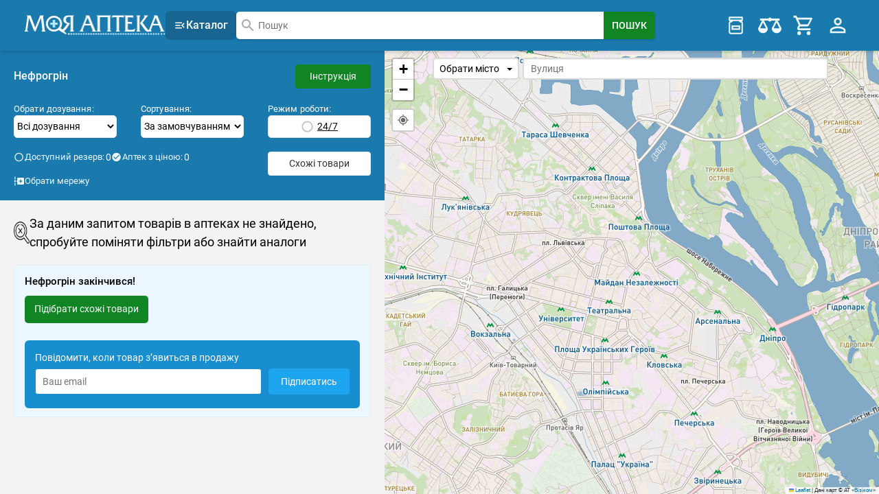

--- FILE ---
content_type: text/html;charset=UTF-8
request_url: https://mypharmacy.com.ua/nefrogrin/
body_size: 12106
content:




<!DOCTYPE html>
<html lang="uk>">
<head>
    <meta charset="UTF-8">
    <!-- Google Tag Manager -->
    <script>(function (w, d, s, l, i) {
        w[l] = w[l] || [];
        w[l].push({
            'gtm.start':
                new Date().getTime(), event: 'gtm.js'
        });
        var f = d.getElementsByTagName(s)[0],
            j = d.createElement(s), dl = l != 'dataLayer' ? '&l=' + l : '';
        j.async = true;
        j.src =
            'https://www.googletagmanager.com/gtm.js?id=' + i + dl;
        f.parentNode.insertBefore(j, f);
    })(window, document, 'script', 'dataLayer', 'GTM-NHVLD34F');</script>
    <!-- End Google Tag Manager -->

    <!-- Google tag (gtag.js) -->
    <script async src="https://www.googletagmanager.com/gtag/js?id=G-S7JQE2JER1"></script>
    <script>
        window.dataLayer = window.dataLayer || [];

        function gtag() {
            dataLayer.push(arguments);
        }

        gtag('js', new Date());

        gtag('config', 'G-S7JQE2JER1');
    </script>
    <title>Нефрогрін — ціна та наявність в аптеках України | Моя Аптека</title>

    <meta name="viewport" content="width=device-width, initial-scale=1.0">
    <meta name="robots" content="index, follow">
    <meta name="description" content="Нефрогрін - замовити в аптеці  онлайн ✓ Ціна і наявність в аптеках - Нефрогрін ✓ Знижки при бронюванні ☝ Знайдено аптек: 0 аптеки">
    <meta property="og:description" content="Нефрогрін - замовити в аптеці  онлайн ✓ Ціна і наявність в аптеках - Нефрогрін ✓ Знижки при бронюванні ☝ Знайдено аптек: 0 аптеки">
    <link rel="canonical" href="https://mypharmacy.com.ua/nefrogrin/">
    <meta property="og:url" content="https://mypharmacy.com.ua/nefrogrin/">
    <meta property="og:type" content="website">
    <meta property="og:title" content="Нефрогрін — ціна та наявність в аптеках України | Моя Аптека">
    <meta property="og:site_name" content="Моя Аптека">

    <link rel="icon" type="image/png" href="/assets/images/favicon16x16.png" sizes="16x16">
    <link rel="icon" type="image/png" href="/assets/images/favicon32x32.png" sizes="32x32">
    <link rel="icon" type="image/png" href="/assets/images/favicon96x96.png" sizes="96x96">

    <meta property="og:locale" content="uk_UA">

    <link href="/assets/tmp/base/css/lib.css" rel="stylesheet">
    <link href="/assets/tmp/base/css/main.css?v=1769033426504" rel="stylesheet">
<link href="/assets/tmp/search-result-map/css/lib.css?v=1769033426504" rel="stylesheet">

<link href="/assets/tmp/search-result-map/css/main.css?v=1769033426504" rel="stylesheet">
<style>
    .map-my-location {
        z-index: 400;
        position: absolute;
        top: 13rem;
        left: 1rem !important;
    }

    .map-my-location-btn {
        padding: 0.6rem;
        border-radius: 4px;
        background-color: var(--color-white);
        -webkit-box-shadow: none;
        box-shadow: none;
        border: 2px solid rgba(0, 0, 0, 0.2);
        cursor: pointer;
    }

    .map-my-location-btn:hover {
        background-color: #f4f4f4;
    }

    @media (max-width: 914px) {
        .map-my-location {
            top: 8rem;
        }

        .leaflet-control-zoom-fullscreen {
            display: none !important;
        }

        .map-open {
            z-index: 9999;
        }
    }
</style>
</head>
<body class="sticky-header ">
<!-- Google Tag Manager (noscript) -->
<noscript>
    <iframe src="https://www.googletagmanager.com/ns.html?id=GTM-NHVLD34F"
            height="0" width="0" style="display:none;visibility:hidden"></iframe>
</noscript>
<!-- End Google Tag Manager (noscript) -->
<div class="site-bg" id="siteBg"></div>
<header class="header">
    <div class="header__main-block">
        <div class="container header__inner header__main-block-inner">
            <button class="btn header__btn-svg visible-mobile"
                     type="button" aria-label="Search" onclick="toggleBlock($('#search-block'))">
                <svg viewBox="0 0 24 24">
                    <path d="M9.5,3A6.5,6.5 0 0,1 16,9.5C16,11.11 15.41,12.59 14.44,13.73L14.71,14H15.5L20.5,19L19,20.5L14,15.5V14.71L13.73,14.44C12.59,15.41 11.11,16 9.5,16A6.5,6.5 0 0,1 3,9.5A6.5,6.5 0 0,1 9.5,3M9.5,5C7,5 5,7 5,9.5C5,12 7,14 9.5,14C12,14 14,12 14,9.5C14,7 12,5 9.5,5Z"/>
                </svg>
            </button>
            <button class="btn header__btn-svg visible-mobile" type="button" aria-label="Toggle Menu" onclick="toggleCatalogueBlock('#header-catalogue', '#header-capabilities')">
                <svg viewBox="0 0 24 24">
                    <path fill="currentColor" d="M21,15.61L19.59,17L14.58,12L19.59,7L21,8.39L17.44,12L21,15.61M3,6H16V8H3V6M3,13V11H13V13H3M3,18V16H16V18H3Z"/>
                </svg>
            </button>
            <div class="header-logo visible-mobile">
                <a class="header-logo__link" href="https://mypharmacy.com.ua/">
                    <picture title="Моя Аптека">
                        <source srcset="/assets/images/logo_header-w.webp" type="image/webp">
                        <source srcset="/assets/images/logo_header-w.png" type="image/png">
                        <img loading="lazy" class="header-logo__img" width="207" height="29" src="/assets/images/logo_header-w.png" alt="Моя Аптека">
                    </picture>
                </a>
            </div>

            <div class="header__menu">
                <div class="header-capabilities__dropdown-list js-header-capabilities__dropdown-list visible-mobile">
                            <button class="btn header-capabilities-btn" type="button" aria-label="Cart" title="Кошик" onclick="openReserveModal()">
                                <svg class="header-capabilities__icon" width="24" height="24" viewBox="0 0 24 24">
                                    <path d="M17,18A2,2 0 0,1 19,20A2,2 0 0,1 17,22C15.89,22 15,21.1 15,20C15,18.89 15.89,18 17,18M1,2H4.27L5.21,4H20A1,1 0 0,1 21,5C21,5.17 20.95,5.34 20.88,5.5L17.3,11.97C16.96,12.58 16.3,13 15.55,13H8.1L7.2,14.63L7.17,14.75A0.25,0.25 0 0,0 7.42,15H19V17H7C5.89,17 5,16.1 5,15C5,14.65 5.09,14.32 5.24,14.04L6.6,11.59L3,4H1V2M7,18A2,2 0 0,1 9,20A2,2 0 0,1 7,22C5.89,22 5,21.1 5,20C5,18.89 5.89,18 7,18M16,11L18.78,6H6.14L8.5,11H16Z"/>
                                </svg>
                                <span class="quantity js-quantity-reserve-sku" style="display: none;"></span>
                            </button>
                        </div>
                    </div>
            <button class="btn header-btn-menu visible-mobile" type="button" aria-label="Right Menu" onclick="toggleBlock($('#header-capabilities'), $('#header-catalogue'))">
                <span class="header-btn-menu__border"></span>
                <span class="header-btn-menu__border"></span>
                <span class="header-btn-menu__border"></span>
            </button>
        </div>
        <div class="container header__inner header__search-block-inner">
            <div class="header__search " id="search-block">
                <div class="header-logo is-hidden-mobile">
                    <a class="header-logo__link" href="https://mypharmacy.com.ua/">
                        <picture title="Моя Аптека">
                            <source srcset="/assets/images/logo_header-w.webp" type="image/webp">
                            <source srcset="/assets/images/logo_header-w.png" type="image/png">
                            <img loading="lazy" class="header-logo__img" width="207" height="29" src="/assets/images/logo_header-w.png" alt="Моя Аптека">
                        </picture>
                    </a>
                </div>

                <button class="btn header__catalog-btn is-hidden-mobile" id="headerCatalogBtn">
                    <svg width="18" viewBox="0 0 24 24">
                        <path fill="currentColor" d="M21,15.61L19.59,17L14.58,12L19.59,7L21,8.39L17.44,12L21,15.61M3,6H16V8H3V6M3,13V11H13V13H3M3,18V16H16V18H3Z"/>
                    </svg>
                    Каталог</button>
                <div class="header__search-form" id="headerSearchFormWrapper">
                    <form class="search-form" action="https://mypharmacy.com.ua/search" method="get" id="globalSearchForm">
                        <button class="btn search-form__close-btn" id="searchFormCloseBtn" type="button" onclick="closeHeaderSearchForm();">
                            <svg width="30" height="30" viewBox="0 0 24 24">
                                <path fill="currentColor" d="M10.05 16.94V12.94H18.97L19 10.93H10.05V6.94L5.05 11.94Z"/>
                            </svg>
                        </button>
                        <div class="search-form__input-result-wrapper">
                            <input class="search-form__input" name="q" type="text" autocomplete="off" value="" placeholder="Пошук"
                                   id="global-search-import" onclick="openHeaderSearchForm();">
                        </div>
                        <button class="search-form__button" aria-label="Search Button">
                            <span>Пошук</span>
                        </button>
                    </form>
                </div>
            </div>
            <div class="header-capabilities" id="header-capabilities">
                <a class="header-authorization btn visible-mobile" href="https://mypharmacy.com.ua/login/">
                        <svg class="header-authorization__icon" width="18" height="18" viewBox="0 0 24 24">
                            <path d="M19,3H5C3.89,3 3,3.89 3,5V9H5V5H19V19H5V15H3V19A2,2 0 0,0 5,21H19A2,2 0 0,0 21,19V5C21,3.89 20.1,3 19,3M10.08,15.58L11.5,17L16.5,12L11.5,7L10.08,8.41L12.67,11H3V13H12.67L10.08,15.58Z"/>
                        </svg>
                        Вхід</a>
                <div class="header-capabilities__dropdown-list js-header-capabilities__dropdown-list">
                        <button class="btn header-capabilities-btn" type="button" title="Мої препарати" onclick="activeDropdown($('#header-favorite'))">
                            <svg class="header-capabilities__icon is-hidden-mobile" width="24" height="24" x="0px" y="0px" viewBox="0 0 172 172">
                                <g fill-rule="nonzero" stroke="none" stroke-width="1" stroke-linecap="butt" stroke-linejoin="miter" stroke-miterlimit="10" stroke-dasharray="" stroke-dashoffset="0">
                                    <path d="M0,172v-172h172v172z"/>
                                    <g>
                                        <path d="M37.625,21.5c-2.96841,0.0003 -5.3747,2.40659 -5.375,5.375v21.5c0.0003,2.96841 2.40659,5.3747 5.375,5.375h10.75c-8.84221,0 -16.125,7.28279 -16.125,16.125v64.5c0,8.84221 7.28279,16.125 16.125,16.125h75.25c8.84221,0 16.125,-7.28279 16.125,-16.125v-64.5c0,-8.84221 -7.28279,-16.125 -16.125,-16.125h10.75c2.96841,-0.0003 5.3747,-2.40659 5.375,-5.375v-21.5c-0.0003,-2.96841 -2.40659,-5.3747 -5.375,-5.375zM43,32.25h86v10.75h-86zM63.49219,53.75h45.01563c2.24112,6.22461 8.16343,10.75 15.11719,10.75c3.02579,0 5.375,2.34921 5.375,5.375v64.5c0,3.02579 -2.34921,5.375 -5.375,5.375h-75.25c-3.02579,0 -5.375,-2.34921 -5.375,-5.375v-64.5c0,-3.02579 2.34921,-5.375 5.375,-5.375c6.95376,0 12.87607,-4.52539 15.11719,-10.75zM53.75,86v5.375v26.875h64.5v-32.25zM64.5,96.75h43v10.75h-43z"/>
                                    </g>
                                </g>
                            </svg>
                            <span class="quantity" id="quantitySku" style="display:none;">0</span>
                            <span class="btn-title visible-mobile">Мої препарати</span>
                        </button>
                        <div id="header-favorite">
                            <ul></ul>
                        </div>
                    </div>
                <div class="header-capabilities__dropdown-list js-header-capabilities__dropdown-list">
                    <button class="btn header-capabilities-btn" type="button" title="Порівняння" onclick="activeDropdown($('#header-comparison'))">
                        <svg class="header-capabilities__icon is-hidden-mobile" width="24" height="24" x="0px" y="0px" viewBox="0 0 172 172">
                            <g fill-rule="nonzero" stroke="none" stroke-width="1" stroke-linecap="butt" stroke-linejoin="miter" stroke-miterlimit="10" stroke-dasharray="" stroke-dashoffset="0">
                                <path d="M0,172v-172h172v172z"/>
                                <g>
                                    <path d="M86,28.66667c-5.11676,0.00405 -9.84332,2.73542 -12.40169,7.16667h-37.76497h-21.5v14.33333h14.33333l-28.66667,57.33333c0,19.78717 16.04617,35.83333 35.83333,35.83333c19.78717,0 35.83333,-16.04617 35.83333,-35.83333l-28.66667,-57.33333h30.6123c2.55587,4.42692 7.27594,7.15763 12.3877,7.16667c5.11676,-0.00405 9.84332,-2.73542 12.40169,-7.16667h30.59831l-28.66667,57.33333c0,19.78717 16.04617,35.83333 35.83333,35.83333c19.78717,0 35.83333,-16.04617 35.83333,-35.83333l-28.66667,-57.33333h14.33333v-14.33333h-59.27897c-2.55587,-4.42692 -7.27594,-7.15763 -12.3877,-7.16667zM35.83333,64.65397l21.41602,42.84603h-42.83203zM136.16667,64.65397l21.41601,42.84603h-42.83203z"/>
                                </g>
                            </g>
                        </svg>
                        <span class="quantity" id="quantityComparableProduct" style="display:none">0</span>
                        <span class="button-title visible-mobile">Порівняння</span>
                    </button>
                    <div class="header-comparison" id="header-comparison">
                        <ul></ul>
                    </div>
                </div>
                <div class="header-capabilities__dropdown-list js-header-capabilities__dropdown-list">
                            <button class="btn header-capabilities-btn" type="button" aria-label="Cart" title="Кошик" onclick="openReserveModal()">
                                <svg class="header-capabilities__icon is-hidden-mobile" width="24" height="24" viewBox="0 0 24 24">
                                    <path d="M17,18A2,2 0 0,1 19,20A2,2 0 0,1 17,22C15.89,22 15,21.1 15,20C15,18.89 15.89,18 17,18M1,2H4.27L5.21,4H20A1,1 0 0,1 21,5C21,5.17 20.95,5.34 20.88,5.5L17.3,11.97C16.96,12.58 16.3,13 15.55,13H8.1L7.2,14.63L7.17,14.75A0.25,0.25 0 0,0 7.42,15H19V17H7C5.89,17 5,16.1 5,15C5,14.65 5.09,14.32 5.24,14.04L6.6,11.59L3,4H1V2M7,18A2,2 0 0,1 9,20A2,2 0 0,1 7,22C5.89,22 5,21.1 5,20C5,18.89 5.89,18 7,18M16,11L18.78,6H6.14L8.5,11H16Z"/>
                                </svg>
                                <span class="quantity js-quantity-reserve-sku" style="display: none;"></span>
                                <span class="button-title visible-mobile">Кошик</span>
                            </button>
                        </div>
                    <button class="btn header-capabilities-btn header-profile-btn is-hidden-mobile" type="button" onclick="toggleProfileMenu($('.header__profile-dropdown-wrapper'))">
                    <svg class="header-capabilities__icon" width="24" height="24" x="0px" y="0px" viewBox="0 0 24 24">
                        <path fill="currentColor"
                              d="M12,4A4,4 0 0,1 16,8A4,4 0 0,1 12,12A4,4 0 0,1 8,8A4,4 0 0,1 12,4M12,6A2,2 0 0,0 10,8A2,2 0 0,0 12,10A2,2 0 0,0 14,8A2,2 0 0,0 12,6M12,13C14.67,13 20,14.33 20,17V20H4V17C4,14.33 9.33,13 12,13M12,14.9C9.03,14.9 5.9,16.36 5.9,17V18.1H18.1V17C18.1,16.36 14.97,14.9 12,14.9Z"/>
                    </svg>
                </button>
                <div class="header__profile-dropdown-wrapper js-header__profile-dropdown-wrapper is-hidden-mobile">
                    <ul class="header__profile-dropdown-list">
                        <li class="header__profile-dropdown-element">
                                <a class="header__profile-dropdown-link btn btn_dashed" href="https://mypharmacy.com.ua/login/">
                                    <span class="header__profile-dropdown-text">Вхід</span>
                                    <svg class="header__profile-dropdown-icon" width="18" height="18" viewBox="0 0 24 24">
                                        <path fill="currentColor"
                                              d="M19,3H5C3.89,3 3,3.89 3,5V9H5V5H19V19H5V15H3V19A2,2 0 0,0 5,21H19A2,2 0 0,0 21,19V5C21,3.89 20.1,3 19,3M10.08,15.58L11.5,17L16.5,12L11.5,7L10.08,8.41L12.67,11H3V13H12.67L10.08,15.58Z"/>
                                    </svg>
                                </a>
                            </li>
                        <li class="header__profile-dropdown-element">
                                <a class="header__profile-dropdown-link" href="https://mypharmacy.com.ua/cabinet/medicines/">
                                    <span class="header__profile-dropdown-text">Мої препарати</span>
                                </a>
                            </li>
                            <li class="header__profile-dropdown-element">
                                <a class="header__profile-dropdown-link" href="https://mypharmacy.com.ua/cabinet/drugstores/">
                                    <span class="header__profile-dropdown-text">Мої аптеки</span>
                                </a>
                            </li>
                            <li class="header__profile-dropdown-element">
                                <a class="header__profile-dropdown-link" href="https://mypharmacy.com.ua/cabinet/reserve/">
                                    <span class="header__profile-dropdown-text">Кошик</span>
                                </a>
                            </li>
                            <li class="header__profile-dropdown-element">
                                <a class="header__profile-dropdown-link" href="https://mypharmacy.com.ua/cabinet/reserve-history/">
                                    <span class="header__profile-dropdown-text">Історія резервів</span>
                                </a>
                            </li>
                            <li class="header__profile-dropdown-element">
                                <a class="header__profile-dropdown-link" href="https://mypharmacy.com.ua/cabinet/comparison/">
                                    <span class="header__profile-dropdown-text">Порівняння</span>
                                </a>
                            </li>
                            <li class="header__profile-dropdown-element">
                                <a class="header__profile-dropdown-link" href="https://mypharmacy.com.ua/cabinet/availability/">
                                    <span class="header__profile-dropdown-text">Наявність в моїх аптеках</span>
                                </a>
                            </li>
                            <li class="header__profile-dropdown-element">
                                <a class="header__profile-dropdown-link" href="https://mypharmacy.com.ua/cabinet/viewed/">
                                    <span class="header__profile-dropdown-text">Історія переглядів</span>
                                </a>
                            </li>
                        </ul>
                </div>
                <a class="btn header-capabilities-btn visible-mobile" href="https://mypharmacy.com.ua/cabinet/reserve-history/">
                        <picture>
                            <source srcset="/assets/images/icon-assets/history-status.webp" type="image/webp">
                            <source srcset="/assets/images/icon-assets/history-status.png" type="image/png">
                            <img class="header-capabilities-btn__img" loading="lazy" src="/assets/images/icon-assets/history-status.png">
                        </picture>
                        <span>Історія резервів</span>
                    </a>
                    <a class="btn header-capabilities-btn visible-mobile" href="https://mypharmacy.com.ua/cabinet/drugstores/">
                        <picture>
                            <source srcset="/assets/images/icon-assets/my-pharmacies-icon-small.webp" type="image/webp">
                            <source srcset="/assets/images/icon-assets/my-pharmacies-icon-small.png" type="image/png">
                            <img class="header-capabilities-btn__img" loading="lazy" src="/assets/images/icon-assets/my-pharmacies-icon-small.png">
                        </picture>
                        <span>Мої аптеки</span>
                    </a>
                    <a class="btn header-capabilities-btn visible-mobile" href="https://mypharmacy.com.ua/cabinet/availability/">
                        <picture>
                            <source srcset="/assets/images/icon-assets/availability-icon-small.webp" type="image/webp">
                            <source srcset="/assets/images/icon-assets/availability-icon-small.png" type="image/png">
                            <img class="header-capabilities-btn__img" loading="lazy" src="/assets/images/icon-assets/availability-icon-small.png">
                        </picture>
                        <span>Наявність в моїх аптеках</span>
                    </a>
                    <a class="btn header-capabilities-btn visible-mobile" href="https://mypharmacy.com.ua/cabinet/viewed/">
                        <picture>
                            <source srcset="/assets/images/icon-assets/watched-products-icon-small.webp" type="image/webp">
                            <source srcset="/assets/images/icon-assets/watched-products-icon-small.png" type="image/png">
                            <img class="header-capabilities-btn__img" loading="lazy" src="/assets/images/icon-assets/watched-products-icon-small.png">
                        </picture>
                        <span>Історія переглядів</span>
                    </a>
                </div>
        </div>
    </div>

    <div class="container">
        <nav class="header-catalog is-hidden-mobile" id="headerDesktopCatalog" style="display: none;">
        </nav>
    </div>

    <nav class="container header-catalogue header__catalogue header__inner webp" id="header-catalogue" style="display: none;">
    </nav>
</header>
<div class="modal reserve-modal reserve-modal--empty" id="reserve">
    <div class="modal-background" onclick="closeReserveModal()"></div>
    <div class="modal-card">
        <div class="head">
            <p class="modal-card-title">В Кошику</p>
            <button type="button" class="delete" aria-label="close" onclick="closeReserveModal()"></button>
        </div>
        <div class="main">
            Кошик порожній</div>
        <div class="level bottom">
            <div class="level-left">
                <button type="button" class="cancel level-item" onclick="closeReserveModal()">Продовжити пошук</button>
            </div>
            <div class="level-right">
                <button class="success level-item" onclick="updatePriceAndRedirectToReserve()">Оформити бронювання</button>
            </div>
        </div>
    </div>
</div>
<div class="modal" id="price-loader">
    <div class="modal-background"></div>
    <div class="modal-card modal-card__price-loader">
        <div class="main">
            <div>
                <div class="lds-grid">
                    <div></div>
                    <div></div>
                    <div></div>
                    <div></div>
                    <div></div>
                    <div></div>
                    <div></div>
                    <div></div>
                    <div></div>
                </div>
            </div>
            <p>Оновлення цін по аптеках</p>
        </div>
    </div>
</div>
<div class="main-content">

<div id="GeoModal" class="modal filters-modal">
    <div class="modal-background" onclick="closeGeoModal()"></div>
    <div class="modal-card">
        <div class="head">
            <h4 class="modal-card-title">Оберіть своє місто</h4>
            <button class="delete" type="button" aria-label="close" onclick="closeGeoModal()"></button>
        </div>
        <div class="main">
            <form action="/select-town" id="selectTown" method="post">
                <div>
                    <input id="townEngHeader" hidden>
                    <input name="idInput" id="townIdHeader" hidden>
                    <input placeholder="Вкажіть назву населеного пункту" id="townSearchHeader" class="town-search-input">
                </div>
                <div>
                    
                        
                        <button type="button" value="4" data-townEng="vinnytsia" >
                                Вінниця
                        </button>
                    
                        
                        <button type="button" value="6" data-townEng="dnipropetrovsk" >
                                Дніпро
                        </button>
                    
                        
                        <button type="button" value="8" data-townEng="zhytomyr" >
                                Житомир
                        </button>
                    
                        
                        <button type="button" value="10" data-townEng="zaporizhzhia" >
                                Запоріжжя
                        </button>
                    
                        
                        <button type="button" value="11" data-townEng="ivano-frankivsk" >
                                Івано-Франківськ
                        </button>
                    
                        
                        <button type="button" value="12" data-townEng="kyiv" >
                                Київ
                        </button>
                    
                        
                        <button type="button" value="13" data-townEng="kirovohrad" >
                                Кропивницький
                        </button>
                    
                        
                        <button type="button" value="5" data-townEng="lutsk" >
                                Луцьк
                        </button>
                    
                        
                        <button type="button" value="15" data-townEng="lviv" >
                                Львів
                        </button>
                    
                        
                        <button type="button" value="16" data-townEng="mykolaiv" >
                                Миколаїв
                        </button>
                    
                        
                        <button type="button" value="17" data-townEng="odesa" >
                                Одеса
                        </button>
                    
                        
                        <button type="button" value="18" data-townEng="poltava" >
                                Полтава
                        </button>
                    
                        
                        <button type="button" value="19" data-townEng="rivne" >
                                Рівне
                        </button>
                    
                        
                        <button type="button" value="20" data-townEng="sumy" >
                                Суми
                        </button>
                    
                        
                        <button type="button" value="182" data-townEng="ternopil" >
                                Тернопіль
                        </button>
                    
                        
                        <button type="button" value="9" data-townEng="uzhhorod" >
                                Ужгород
                        </button>
                    
                        
                        <button type="button" value="22" data-townEng="kharkiv" >
                                Харків
                        </button>
                    
                        
                        <button type="button" value="27" data-townEng="kherson" >
                                Херсон
                        </button>
                    
                        
                        <button type="button" value="23" data-townEng="khmelnytskyi" >
                                Хмельницький
                        </button>
                    
                        
                        <button type="button" value="186" data-townEng="cherkasy" >
                                Черкаси
                        </button>
                    
                        
                        <button type="button" value="25" data-townEng="chernihiv" >
                                Чернігів
                        </button>
                    
                        
                        <button type="button" value="26" data-townEng="chernivtsi" >
                                Чернівці
                        </button>
                    
                </div>
            </form>
        </div>
        <div class="bottom">
            <p>Вибір міста допоможе надати актуальну інформацію про наявність товару та його ціну в аптеці! Це допоможе зберегти більше вільного часу для вас!</p>
        </div>
    </div>
</div>

<div id="chainModal" class="modal filters-modal">
    <div class="modal-background" onclick="closeChainModal()"></div>
    <div class="modal-card">
        <div class="head">
            <h4 class="modal-card-title">Оберіть аптечну мережу</h4>
            <button type="button" class="delete" aria-label="close" onclick="closeChainModal()"></button>
        </div>
        <div class="main">
            <form action="/select-organization-head" id="selectOrganizationHead" method="post">
                <div>
                    
                    
                    
                        
                        
                            
                            
                                
                                    
                                    
                                        <button name="id" value="113">Аптечна мережа 9-1-1</button>
                                    
                                
                            
                        
                        
                    
                        
                        
                            
                            
                                
                                    
                                    
                                        <button name="id" value="197">Мережа Аптек Подорожник</button>
                                    
                                
                            
                        
                        
                    
                        
                        
                            
                            
                                
                                    
                                    
                                        <button name="id" value="122">Аптека низьких цін</button>
                                    
                                
                            
                        
                        
                    
                        
                        
                            
                            
                                
                                    
                                    
                                        <button name="id" value="72">Аптечна мережа "Бажаємо здоров'я"</button>
                                    
                                
                            
                        
                        
                    
                        
                        
                            
                            
                                
                                    
                                    
                                        <button name="id" value="58">Аптечна мережа "Аптека Доброго Дня"</button>
                                    
                                
                            
                        
                        
                    
                        
                        
                            
                            
                                
                                    
                                    
                                        <button name="id" value="108">Аптечная сеть D.S.</button>
                                    
                                
                            
                        
                        
                    
                        
                        
                            
                            
                                
                                    
                                    
                                        <button name="id" value="224">Фармацевтична компанія Здравица ТОВ</button>
                                    
                                
                            
                        
                        
                    
                        
                        
                            
                            
                                
                                    
                                    
                                        <button name="id" value="64">Аптечна мережа «Народная аптека»</button>
                                    
                                
                            
                        
                        
                    
                        
                        
                            
                            
                                
                                    
                                    
                                        <button name="id" value="139">Аптечна мережа Сімейна аптека</button>
                                    
                                
                            
                        
                        
                    
                        
                        
                            
                            
                                
                                    
                                    
                                        <button name="id" value="215">Аптечна мережа Добра Аптека</button>
                                    
                                
                            
                        
                        
                    
                        
                        
                            
                            
                                
                                    
                                    
                                        <button name="id" value="74">Аптечна мережа Євроаптека</button>
                                    
                                
                            
                        
                        
                    
                        
                        
                            
                            
                                
                                    
                                    
                                        <button name="id" value="212">АВК-Фарм №1</button>
                                    
                                
                            
                        
                        
                    
                </div>
                <div class="all-chains">
                    <p>Всі аптечні мережі:</p>
                    <select name="id" onchange="document.getElementById('selectOrganizationHead').submit()">
                        <option value="0">Обрати мережу</option>
                        
                            
                                <option value="55">Аптеки "АЛИСА, ЛИНИЯ ЖИЗНИ"</option>
                            
                        
                            
                                <option value="88">Аптечна мережа Експрес-мед</option>
                            
                        
                            
                                <option value="198">Гранд Фарм</option>
                            
                        
                            
                                <option value="130">Аптечна мережа "Знахідка"</option>
                            
                        
                            
                                <option value="101">Аптечна мережа Медікус</option>
                            
                        
                            
                                <option value="182">Аптека №22</option>
                            
                        
                            
                                <option value="126">Аптечна мережа ІНТЕРХІМ</option>
                            
                        
                            
                                <option value="205">Pharmacy VERUM</option>
                            
                        
                            
                                <option value="15">Нейро-Аптека</option>
                            
                        
                            
                                <option value="104">Бонікас-Фарм </option>
                            
                        
                    </select>
                </div>
            </form>
        </div>
    </div>
</div>

<div class="modal seetings-search" id="seetingSearch" role="dialog" aria-labelledby="seetingSearchLabel">
    <div class="modal-background" onclick="closeSeetingSearch()"></div>
    <div class="modal-card" role="document">
        <div class="head">
            <h4 class="modal-card-title" id="seetingSearchLabel">Налаштування пошуку</h4>
            <button class="delete" type="button" aria-label="Close" onclick="closeSeetingSearch()"></button>
        </div>
        <div class="main">
            <form class="seetings-search__form">
                <select class="seetings-search__from-select" id="skuFilterModal" onchange="filterSkuId=$('option:selected',this).attr('value');"></select>
                <select class="seetings-search__from-select priceOrder">
                    <option class="seetings-search__from-option" disabled>
                        Сортування
                    </option>
                    <option class="seetings-search__from-option" value="0"  selected>
                        За замовчуванням
                    </option>
                    <option class="seetings-search__from-option" value="1" >
                        Від дешевих до дорогих
                    </option>
                    <option class="seetings-search__from-option" value="2" >
                        Від дорогих до дешевих
                    </option>
                </select>
            </form>
            <button class="btn round-day-checkbox-btn" type="button">
                <input class="round-day-checkbox-btn__input isRoundTheClock" type="checkbox" />
                <span class="round-day-checkbox-btn__text">24/7</span>
            </button>

            
                
                
                    <button class="btn seetings-search__btn-chains" type="button" onclick="openChainModal()">
                        <svg width="18" height="18" viewBox="0 0 24 24">
                            <path fill="currentColor"
                                  d="M4 2V8H2V2H4M2 22V16H4V22H2M5 12C5 13.11 4.11 14 3 14C1.9 14 1 13.11 1 12C1 10.9 1.9 10 3 10C4.11 10 5 10.9 5 12M24 6V18C24 19.11 23.11 20 22 20H10C8.9 20 8 19.11 8 18V14L6 12L8 10V6C8 4.89 8.9 4 10 4H22C23.11 4 24 4.89 24 6M20 11H17V8H15V11H12V13H15V16H17V13H20V11Z"/>
                        </svg>
                        Обрати мережу
                    </button>
                
            
        </div>
        <div class="bottom">
            <div class="seetings-search__contol">
                <button type="button" class="btn btn--orange seetings-search__contol-btn" onclick="closeSeetingSearch()">Закрити</button>
                <button type="button" class="btn btn--blue seetings-search__contol-btn" onclick="saveFilterCookies('#seetingSearch');changeSku()">Шукати</button>
            </div>
        </div>
    </div>
</div>

<section class="search-result">
    <div class="search-result-box search-result-box--content">
        <div class="search-result-head" id="features-table">
            <button class="btn search-result-head__btn-scroll js-search-result-head__btn-scroll" onclick="scrollToHeader()">
                <svg class="search-result-head__btn-scroll-icon" style="width:24px;height:24px" viewBox="0 0 24 24">
                    <path fill="currentColor"
                          d="M13,18H11V10L7.5,13.5L6.08,12.08L12,6.16L17.92,12.08L16.5,13.5L13,10V18M12,2A10,10 0 0,1 22,12A10,10 0 0,1 12,22A10,10 0 0,1 2,12A10,10 0 0,1 12,2M12,4A8,8 0 0,0 4,12A8,8 0 0,0 12,20A8,8 0 0,0 20,12A8,8 0 0,0 12,4Z"/>
                </svg>
            </button>

            <div class="search-result-head__title-wrapper">
                
                    
                        <h1>Нефрогрін</h1>
                        <a class="btn search-result-head__link is-hidden-mobile" href="https://mypharmacy.com.ua/nefrogrin/instruction/69449/">
                            Інструкція
                        </a>
                    
                    
                
            </div>

            
            <div class="search-result-head__filters" id="base-filters">
                <div class="search-result-head__filters-selects">
                    <div class="search-result-head__filters-column">
                        <span class="search-result-head__filters-name">Обрати дозування:</span>
                        <select class="search-result-head__filters-select skuFilter" id="skuFilter" onchange="filterSkuId=$('option:selected',this).attr('value');changeSku()"></select>
                    </div>
                    <div class="search-result-head__filters-column">
                        <span class="search-result-head__filters-name">Сортування:</span>
                        <select class="search-result-head__filters-select priceOrder" onchange="saveFilterCookiesAndRefreshPage('#base-filters')">
                            
                            
                            
                            <option value="0"  selected>
                                За замовчуванням
                            </option>
                            <option value="1" >
                                Від дешевих до дорогих
                            </option>
                            <option value="2" >
                                Від дорогих до дешевих
                            </option>
                        </select>
                    </div>
                    <div class="search-result-head__filters-column">
                        <span class="search-result-head__filters-name">Режим роботи:</span>
                        <button class="btn round-day-checkbox-btn" type="button">
                            <input class="round-day-checkbox-btn__input isRoundTheClock" type="checkbox"
                                   
                                   onchange="saveFilterCookiesAndRefreshPage('#base-filters');"/>
                            <span class="round-day-checkbox-btn__text">24/7</span>
                        </button>
                    </div>
                </div>

                <div class="search-result-head__filters-checkboxs">
                    <div class="number-pharmacies">
                        
                            
                            
                                <button class="btn number-pharmacies__btn" onclick="priceOnlyChange(this, 'RESERVE_AVAILABLE')">
                                    <svg viewBox="0 0 24 24">
                                        <path fill="currentColor"
                                              d="M12,20A8,8 0 0,1 4,12A8,8 0 0,1 12,4A8,8 0 0,1 20,12A8,8 0 0,1 12,20M12,2A10,10 0 0,0 2,12A10,10 0 0,0 12,22A10,10 0 0,0 22,12A10,10 0 0,0 12,2Z"/>
                                    </svg>
                                    Доступний резерв:
                                    <span class="number-pharmacies__text">0</span>
                                </button>
                                <button class="btn number-pharmacies__btn active">
                                    <svg viewBox="0 0 24 24">
                                        <path fill="currentColor"
                                              d="M10,17L5,12L6.41,10.58L10,14.17L17.59,6.58L19,8M12,2A10,10 0 0,0 2,12A10,10 0 0,0 12,22A10,10 0 0,0 22,12A10,10 0 0,0 12,2Z"/>
                                    </svg>
                                    Аптек з ціною:
                                    <span class="number-pharmacies__text">0</span>
                                </button>
                            
                            
                        
                    </div>
                    
                        
                        
                        
                            <a class="btn search-result-head__analogs-link"
                               title="Схожі товари Нефрогрін"
                               href="https://mypharmacy.com.ua/nefrogrin/analogs/">
                                Схожі товари
                            </a>
                        
                        
                    
                </div>

                
                    
                    
                        <button class="btn number-pharmacies__btn" type="button" onclick="openChainModal()">
                            <svg width="18" height="18" viewBox="0 0 24 24">
                                <path fill="currentColor"
                                      d="M4 2V8H2V2H4M2 22V16H4V22H2M5 12C5 13.11 4.11 14 3 14C1.9 14 1 13.11 1 12C1 10.9 1.9 10 3 10C4.11 10 5 10.9 5 12M24 6V18C24 19.11 23.11 20 22 20H10C8.9 20 8 19.11 8 18V14L6 12L8 10V6C8 4.89 8.9 4 10 4H22C23.11 4 24 4.89 24 6M20 11H17V8H15V11H12V13H15V16H17V13H20V11Z"/>
                            </svg>
                            Обрати мережу
                        </button>
                    
                
            </div>
            
        </div>

        <button class="btn search-result__map-open-btn visible-mobile" onclick="mapOpen()"></button>

        <div class="search-result-products-wrapper">
            
                
                    <div class="search-result-null">
                        <h4 class="search-result-null__title">
                            <picture>
                                <source srcset="/assets/images/error.webp" type="image/webp">
                                <source srcset="/assets/images/error.png" type="image/png">
                                <img loading="lazy" class="search-result-null__title-img" src="/assets/images/error.png">
                            </picture>
                            За даним запитом товарів в аптеках не знайдено, спробуйте поміняти фільтри або знайти аналоги
                        </h4>
                        <div class="search-result-null__info">
                            
                            
                            <div class="search-result-null__analogs">
                                <span class="search-result-null__analogs-text">
                                    Нефрогрін
                                    закінчився!
                                </span>
                                
                                    
                                    
                                    
                                        <a class="search-result-null__analogs-link" href="https://mypharmacy.com.ua/nefrogrin/analogs/">
                                            Підібрати схожі товари
                                        </a>
                                    
                                    
                                
                            </div>
                            <form class="search-result-null__form">
                                <em class="search-result-null__form-text">Повідомити, коли товар з’явиться в продажу</em>
                                <div class="search-result-null__form-box">
                                    <input class="search-result-null__form-input" type="email" name="email" placeholder="Ваш email">
                                    <div class="search-result-null__form-btn-wrapper">
                                        <button class="btn search-result-null__form-btn" onclick="$(this).attr('disabled', 'disabled')">
                                            Підписатись
                                        </button>
                                    </div>
                                </div>
                            </form>
                        </div>
                    </div>

                    
                
                
            
        </div>

        
        <div class="search-result-control">
            <a class="btn search-result-control-btn"
               href="https://mypharmacy.com.ua/nefrogrin/instruction/69449/">
                <picture title="Інструкція">
                    <source srcset="/assets/images/instruktion.webp" type="image/webp">
                    <source srcset="/assets/images/instruktion.png" type="image/png">
                    <img loading="lazy" class="search-result-control__img" src="/assets/images/instruktion.png"
                         alt="Інструкція">
                </picture>
                <span>Інструкція</span>
            </a>
            <button class="btn search-result-control-btn search-result-control-btn--map" type="button" onclick="mapOpen()">
                <picture title="На мапі">
                    <source srcset="/assets/images/in-map-result.webp" type="image/webp">
                    <source srcset="/assets/images/in-map-result.png" type="image/png">
                    <img loading="lazy" src="/assets/images/in-map-result.webp" alt="На мапі">
                </picture>
                <span>На мапі</span>
            </button>
            <button class="btn search-result-control-btn" onclick="openSeetingSearch()">
                <picture title="Фільтр">
                    <source srcset="/assets/images/filtrs-icon.webp" type="image/webp">
                    <source srcset="/assets/images/filtrs-icon.png" type="image/png">
                    <img loading="lazy" class="search-result-control__img" src="/assets/images/filtrs-icon.png" alt="Фільтр">
                </picture>
                <span>Фільтр</span>
            </button>
        </div>
        
    </div>
    <div class="search-result-box search-result-box--map is-hidden-mobile" id="boxMap">
        <div id="map-container">
            <div id="map">
                
                <div class="search-result-city">
                    <div class="search-result-city__inner">
                        <div class="search-result-city__filter">
                            <button class="btn btn-city-toggle" id="townName" type="button" onclick="toggleCityList();">
                                
                                    
                                        Обрати місто
                                    
                                    
                                
                                &nbsp;
                                <span class="btn-city-toggle__arrow"></span>
                            </button>
                            <div class="search-result-city__wrapper" role="menu">
                                <h4 class="search-result-city__title">
                                    Оберіть своє місто
                                </h4>
                                <input class="search-result-city__input" id="townSearch" placeholder="Вкажіть назву населеного пункту">
                                <ul class="search-result-city__list">
                                    
                                    
                                        <li class="search-result-city__list-element">
                                            <button class="btn search-result-city__list-btn" type="button"
                                                    onclick="navigateToTown('vinnytsia', 4)">
                                                    Вінниця
                                            </button>
                                        </li>
                                    
                                        <li class="search-result-city__list-element">
                                            <button class="btn search-result-city__list-btn" type="button"
                                                    onclick="navigateToTown('dnipropetrovsk', 6)">
                                                    Дніпро
                                            </button>
                                        </li>
                                    
                                        <li class="search-result-city__list-element">
                                            <button class="btn search-result-city__list-btn" type="button"
                                                    onclick="navigateToTown('zhytomyr', 8)">
                                                    Житомир
                                            </button>
                                        </li>
                                    
                                        <li class="search-result-city__list-element">
                                            <button class="btn search-result-city__list-btn" type="button"
                                                    onclick="navigateToTown('zaporizhzhia', 10)">
                                                    Запоріжжя
                                            </button>
                                        </li>
                                    
                                        <li class="search-result-city__list-element">
                                            <button class="btn search-result-city__list-btn" type="button"
                                                    onclick="navigateToTown('ivano-frankivsk', 11)">
                                                    Івано-Франківськ
                                            </button>
                                        </li>
                                    
                                        <li class="search-result-city__list-element">
                                            <button class="btn search-result-city__list-btn" type="button"
                                                    onclick="navigateToTown('kyiv', 12)">
                                                    Київ
                                            </button>
                                        </li>
                                    
                                        <li class="search-result-city__list-element">
                                            <button class="btn search-result-city__list-btn" type="button"
                                                    onclick="navigateToTown('kirovohrad', 13)">
                                                    Кропивницький
                                            </button>
                                        </li>
                                    
                                        <li class="search-result-city__list-element">
                                            <button class="btn search-result-city__list-btn" type="button"
                                                    onclick="navigateToTown('lutsk', 5)">
                                                    Луцьк
                                            </button>
                                        </li>
                                    
                                        <li class="search-result-city__list-element">
                                            <button class="btn search-result-city__list-btn" type="button"
                                                    onclick="navigateToTown('lviv', 15)">
                                                    Львів
                                            </button>
                                        </li>
                                    
                                        <li class="search-result-city__list-element">
                                            <button class="btn search-result-city__list-btn" type="button"
                                                    onclick="navigateToTown('mykolaiv', 16)">
                                                    Миколаїв
                                            </button>
                                        </li>
                                    
                                        <li class="search-result-city__list-element">
                                            <button class="btn search-result-city__list-btn" type="button"
                                                    onclick="navigateToTown('odesa', 17)">
                                                    Одеса
                                            </button>
                                        </li>
                                    
                                        <li class="search-result-city__list-element">
                                            <button class="btn search-result-city__list-btn" type="button"
                                                    onclick="navigateToTown('poltava', 18)">
                                                    Полтава
                                            </button>
                                        </li>
                                    
                                        <li class="search-result-city__list-element">
                                            <button class="btn search-result-city__list-btn" type="button"
                                                    onclick="navigateToTown('rivne', 19)">
                                                    Рівне
                                            </button>
                                        </li>
                                    
                                        <li class="search-result-city__list-element">
                                            <button class="btn search-result-city__list-btn" type="button"
                                                    onclick="navigateToTown('sumy', 20)">
                                                    Суми
                                            </button>
                                        </li>
                                    
                                        <li class="search-result-city__list-element">
                                            <button class="btn search-result-city__list-btn" type="button"
                                                    onclick="navigateToTown('ternopil', 182)">
                                                    Тернопіль
                                            </button>
                                        </li>
                                    
                                        <li class="search-result-city__list-element">
                                            <button class="btn search-result-city__list-btn" type="button"
                                                    onclick="navigateToTown('uzhhorod', 9)">
                                                    Ужгород
                                            </button>
                                        </li>
                                    
                                        <li class="search-result-city__list-element">
                                            <button class="btn search-result-city__list-btn" type="button"
                                                    onclick="navigateToTown('kharkiv', 22)">
                                                    Харків
                                            </button>
                                        </li>
                                    
                                        <li class="search-result-city__list-element">
                                            <button class="btn search-result-city__list-btn" type="button"
                                                    onclick="navigateToTown('kherson', 27)">
                                                    Херсон
                                            </button>
                                        </li>
                                    
                                        <li class="search-result-city__list-element">
                                            <button class="btn search-result-city__list-btn" type="button"
                                                    onclick="navigateToTown('khmelnytskyi', 23)">
                                                    Хмельницький
                                            </button>
                                        </li>
                                    
                                        <li class="search-result-city__list-element">
                                            <button class="btn search-result-city__list-btn" type="button"
                                                    onclick="navigateToTown('cherkasy', 186)">
                                                    Черкаси
                                            </button>
                                        </li>
                                    
                                        <li class="search-result-city__list-element">
                                            <button class="btn search-result-city__list-btn" type="button"
                                                    onclick="navigateToTown('chernihiv', 25)">
                                                    Чернігів
                                            </button>
                                        </li>
                                    
                                        <li class="search-result-city__list-element">
                                            <button class="btn search-result-city__list-btn" type="button"
                                                    onclick="navigateToTown('chernivtsi', 26)">
                                                    Чернівці
                                            </button>
                                        </li>
                                    
                                </ul>
                            </div>
                        </div>
                        <div class="search-result-city__filter">
                            <div class="search-result-city__street" id="townStreet">
                                <input class="search-result-city__street-input autocomplete-input" type="text"
                                       value=""
                                       placeholder="Вулиця">
                                <ul class="search-result-list autocomplete-result-list" style="display: none"></ul>
                                <input class="search-result-city__street-input" hidden id="searchLat" name="searchLat"/>
                                <input class="search-result-city__street-input" hidden id="searchLng" name="searchLng"/>
                            </div>

                            
                        </div>
                    </div>
                </div>
            </div>
        </div>
    </div>
</section>

<button class="btn search-result__geo-error" onclick="geoErrorHide(this)" style="display: none">
    <svg class="search-result__geo-error-icon" style="width:14px;height:14px" viewBox="0 0 24 24">
        <path fill="currentColor" d="M10 3H14V14H10V3M10 21V17H14V21H10Z"/>
    </svg>
    <span class="search-result__geo-error-text">У ваших налаштуваннях вимкнено доступ до геолокації</span>
</button>
<button id="back-to-top" class="btn back-to-top back-to-top--map _hide" data-toggle="tooltip" data-placement="left" aria-label="Back to Top">
    <svg width="24" height="24" viewBox="0 0 24 24">
        <path fill="currentColor" d="M14,20H10V11L6.5,14.5L4.08,12.08L12,4.16L19.92,12.08L17.5,14.5L14,11V20Z"/>
    </svg>
</button>



</div>







<script>
    const comparisonHref = '/cabinet/comparison/',
        baseUrl = 'https://mypharmacy.com.ua/',
        mWithoutEnteringCanAddNoMore10 = 'Без входу в кабінет можна додавати не більше 10 препаратів',
        mMyPreparations = 'Мої препарати',
        mComparisonListEmpty = 'Список порівняння порожній',
        mMyDrugListEmpty = 'Список моїх препаратів порожній',
        mInTheCart = 'В кошику',
        mForTheAmount = 'На суму',
        forTheAmountOf = 'на суму',
        mOpenReserve = 'Відкрити резерв',
        mReservesListEmpty = 'Список резервів порожній',
        mGoToComparison = 'Перейти до порівняння',
        mDrugs = 'препаратів',
        mSaving = 'Економія',
        mMakeReservation = 'Оформити резерв',
        mSunday2 = 'Нд',
        mDayOff2 = 'вихідний',
        mInStock = 'В наявності',
        mCartIsEmpty = 'Кошик порожній',
        fillInRequiredFields = 'Заповніть обов’язкові поля',
        nameCanOnlyContainCyrillicLatinAndSpaces = 'Ім’я може містити лише символи кирилиці, латиниці та пробіли',
        pleaseEnterValid = 'Потрібно ввести правильний',
        yourMessageHasBeenSentSuccessfullyThankYou = 'Ваше повідомлення успішно відправлено. Дякуємо',
        failedToSend = 'Не вдалося відправити',
        theMaximumNumberOf = 'Досягнуто максимальну кількість',
        removeText = 'Видалити',
        selectPharmacyAtBooked = 'Оберіть аптеку при бронюванні',
        mMakeBooked = 'Оформити бронювання',
        mChoosePharmacy = 'Обрати аптеку',
        mProductName = 'Назва товару',
        mCategoryName = 'Назва категорії',
        mTheBrand = 'Бренд',
        mProductsBrandsOrCategoriesNotFound = 'Товарів, брендів або категорій з такою назвою не знайдено',
        mSearch = 'Пошук';
    i18n = {};

    i18n["townsNotFound"] = "Вулиці з такою назвою не знайдено";
    i18n["productsNotFound"] = "Препарати з такою назвою не знайдені";
    i18n["buy"] = "Купити";
    i18n["add"] = "Додати";
    i18n["import"] = "Імпорт";
</script>

<script src="/assets/tmp/base/js/lib.js"></script>
<script src="/assets/tmp/base/js/main.js?v=1769033426504"></script>


    <script src="/assets/js/header/modal/lead-sku-shopping-cart.js?v=1769033426504" defer></script>
    <script src="/assets/js/header/modal/lead-ohp-order-cart.js?v=1769033426504" defer></script>

<script>
    var filterSkuId = 0,
        searchQuery = '',
        productId = 30721,
        town = '',
        townEng = '';

    const problemDeterminingPosition = 'Виникла проблема з визначенням вашого положення',
        accessGeolocationDisabled = 'У ваших налаштуваннях вимкнено доступ до геолокації',
        mDistance = 'Відстань',
        mThereIs = 'Наявний',
        mMyFavorite = 'Моя аптека',
        mLimitExceeded = 'Перевищено ліміт',
        mComparisonCanAddNoMore4 = 'У порівняння можна додавати не більше 4 препаратів',
        mCompared = 'У порівнянні',
        mAlreadyInComparisonListAddAgain = 'Даний препарат вже є в списку порівняння. Додати його ще раз?',
        mAddToComparisonShort = 'В порівняння',
        mAddToComparison = 'Додати в порівняння',
        mRemoveFromComparisonShort = 'З порівняння',
        mRemoveFromComparison = 'Прибрати з порівняння',
        mDddToMyFavoriteShort = 'В мої аптеки',
        mNotFound = 'Не знайдено',
        mDosage = 'Всі дозування',
        mDosageFilter = 'Фільтр по дозуванню',
        mPrice = 'Ціна',
        mMyLocation = 'Моє місцезнаходження',
        mCollapse = 'Згорнути',
        mExpand = 'Розгорнути',
        mGoToTheListOfPharmacies = 'Перейти до списку аптек',
        organizationIdList = [],
        organizationPoints = [],
        productNameTranslit = 'nefrogrin',
        skuFilterList = [],
        highPrice = 0.0,
        lowPrice = 0.0,
        inMyOrganization = false,
        isAuthenticated = false,
        isApple = true,
        selectedTownNameEng = '',
        selectedTownId = 0,
        streetIsSet = false,
        mapLatitude = 50.4501,
        mapLongitude = 30.5234;
</script>
<script src="/assets/tmp/search-result-map/js/lib.js?v=1769033426504"></script>

<script src="/assets/tmp/search-result-map/js/main.js?v=1769033426504"></script>


</body>
</html>

--- FILE ---
content_type: text/css;charset=UTF-8
request_url: https://mypharmacy.com.ua/assets/tmp/base/css/main.css?v=1769033426504
body_size: 10671
content:
@charset "UTF-8";@font-face{font-family:Roboto;src:url(/assets/fonts/Roboto/Roboto-Thin.woff2) format("woff2"),url(/assets/fonts/Roboto/Roboto-Thin.woff) format("woff");font-style:normal;font-weight:100;font-display:swap}@font-face{font-family:Roboto;src:url(/assets/fonts/Roboto/Roboto-Light.woff2) format("woff2"),url(/assets/fonts/Roboto/Roboto-Light.woff) format("woff");font-style:normal;font-weight:300;font-display:swap}@font-face{font-family:Roboto;src:url(/assets/fonts/Roboto/Roboto-Regular.woff2) format("woff2"),url(/assets/fonts/Roboto/Roboto-Regular.woff) format("woff");font-style:normal;font-weight:400;font-display:swap}@font-face{font-family:Roboto;src:url(/assets/fonts/Roboto/Roboto-Medium.woff2) format("woff2"),url(/assets/fonts/Roboto/Roboto-Medium.woff) format("woff");font-style:normal;font-weight:500;font-display:swap}@font-face{font-family:Roboto;src:url(/assets/fonts/Roboto/Roboto-Bold.woff2) format("woff2"),url(/assets/fonts/Roboto/Roboto-Bold.woff) format("woff");font-style:normal;font-weight:700;font-display:swap}:root{--main-color:#1a79ad;--color-black:#000;--color-black-bean:#333;--color-gunmetal:#2e3138;--color-gray:#7b7b7b;--color-old-silver:#828282;--color-auro-metal-saurus:#68757c;--color-deep-space-sparkle:#496470;--color-quartz:#4b4a4a;--color-barn-red:#777;--color-outer-space:#484848;--color-outer-space2:#313940;--color-onyx:#393939;--color-onyx2:#35383e;--color-quick-silver:#a7a7a7;--color-quick-silver2:#a0a0a0;--color-quick-silver3:#a6a6a6;--color-blood-red:#666;--color-cool-grey:#8e96a3;--color-arsenic:#434343;--color-arsenic2:#40444e;--color-davys-grey:#535353;--color-davys-grey2:#555;--color-taupe-gray:#898989;--color-taupe-gray2:#878787;--color-sonic-silver:#797979;--color-silver:#aaaaaf;--color-mordant-red:#aaaaaa;--color-silver-foil:#afafaf;--color-dark-gray:#a9a9a9;--color-dim-gray:#696969;--color-philippine-gray:#8b8b8b;--color-philippine-gray2:#929292;--color-philippine-gray3:#909090;--color-spanish-gray:#767575;--color-spanish-gray2:#9a9a9a;--color-spanish-gray3:#949494;--color-spanish-gray4:#8f989e;--color-spanish-gray5:#9e9e9e;--color-spanish-gray6:#6a7070;--color-silver-chalice:#adadad;--color-silver-chalice2:#ababab;--color-silver-sand:#c5c5c5;--color-silver-sand2:#C6C6C6;--color-philippine-silver:#b3b3b3;--color-chinese-silver:#cccccc;--color-platinum:#e6e6e6;--color-platinum2:#e4e4e4;--color-platinum3:#e8e8e8;--color-platinum4:#e2e2e2;--color-platinum5:#e5e5e5;--color-platinum6:#e7e7e7;--color-platinum7:#e1e8ea;--color-cultured:#f5f5f5;--color-cultured2:#f7f7f7;--color-cultured3:#f4f4f4;--color-cultured4:#f8f8f8;--color-cultured5:#f9f9f7;--color-cultured6:#f6f7f8;--color-light-gray:#d2d2d2;--color-light-gray2:#d3d3d3;--color-light-gray3:#cddacf;--color-bright-gray:#ededed;--color-bright-gray2:#e4f5e8;--color-bright-gray3:#e8f3ea;--color-bright-gray4:#eee;--color-bright-gray5:#efefef;--color-bright-gray6:#eaeaea;--color-bright-gray7:#ececec;--color-bright-gray9:#e7eff7;--color-bright-gray11:#eaf0f5;--color-chinese-white:#e0e0e0;--color-anti-flash-white:#f3f3f3;--color-anti-flash-white2:#f1f1f1;--color-anti-flash-white3:#ecf3f6;--color-anti-flash-white4:#edf1fa;--color-light-silver:#d8d8d8;--color-light-silver2:#dad9d9;--color-light-silver3:#d7d7d7;--color-dark-silver:#f6f6f6;--color-dark-silver2:#6f6f6f;--color-dark-silver3:#707070;--color-granite-gray:#656565;--color-granite-gray2:#616161;--color-ghost-white:#f9fafb;--color-ghost-white2:#f9f9f9;--color-ghost-white3:#f5f7fb;--color-ghost-white4:#f8fcff;--color-white:#fff;--color-white2:#fcfeff;--color-gainsboro:#dedede;--color-gainsboro2:#ddd;--color-gainsboro3:#dcdcdc;--color-gainsboro4:#dadada;--color-gainsboro5:#d7dce0;--color-gainsboro6:#dae0e4;--color-gainsboro7:#d5dbde;--color-gainsboro8:#d8dfe2;--color-lotion:#fbfbfb;--color-lotion2:#fbfbfb;--color-lotion3:#fafafa;--color-snow:#fbfafa;--color-argent:#c1c1c1;--color-lavender-blush:#fff3f3;--color-lavender-blush2:#fdf2f2;--color-alice-blue:#78b4ef;--color-fresh-air:#afe3f9;--color-alice-blue2:#f4f8fb;--color-alice-blue3:#ecf7ff;--color-azureish-white:#e1e5ec;--color-lavender:#e7eefb;--color-bubbles:#e8f7ff;--color-floral-white:#fdfaee;--color-american-silver:#cecece;--color-smokey-topaz:#8A2B06;--color-red:#ff0000;--color-sunburnt-cyclops:#f84147;--color-spanish-red:#e60023;--color-permanent-geranium-lake:#e03030;--color-carmine-pink:#eb4343;--color-tart-orange:#ff4c4c;--color-medium-carmine:#ad3c3c;--color-indian-red:#d45a5a;--color-middle-red-purple:#a9544a;--color-fuzzy-wuzzye:#d06565;--color-fuzzy-wuzzye2:#c16a6a;--color-pastel-pink:#dca7a7;--color-white-chocolate:#efdede;--color-misty-rose:#ffe8e8;--color-rose-taupe:#8a5c58;--color-terra-cotta:#d7685b;--color-fire-opal:#eb5b5b;--color-light-coral:#f88181;--color-tuscany:#bf9494;--color-pale-pink:#efdddd;--color-copper-rose:#916a6a;--color-rosy-brown:#bc9393;--color-old-rose:#ca8585;--color-deep-taupe:#755a5a;--color-north-texas-green:#06a521;--color-north-texas-green2:#05961e;--color-north-texas-green3:#0d8c22;--color-metallic-green:#307b04;--color-verse-green:#128a10;--color-amazon:#4a7d53;--color-fern-green:#417537;--color-japanese-laurel:#398439;--color-japanese-laurel2:#3c763d;--color-japanese-laurel3:#357741;--color-may-green:#449d44;--color-wageningen-green:#118524;--color-american-green:#38b94e;--color-apple:#4cae4c;--color-apple2:#5cb85c;--color-green:#00AB33;--color-forest-green:#1d9c33;--color-forest-green2:#128425;--color-forest-green3:#138727;--color-forest-green4:#1d8c30;--color-islamic-green:#008c18;--color-islamic-green2:#009c00;--color-ufo-green:#3cca54;--color-slimy-green:#3d941b;--color-deep-green:#006d13;--color-celadon:#a6e0b0;--color-charleston-green:#282828;--color-granny-smith-apple:#b2dba1;--color-nyanza:#e5f6e5;--color-tea-green:#c8e8ce;--color-honeydew:#e9ffed;--color-honeydew2:#eff9f1;--color-honeydew3:#f2fff5;--color-honeydew4:#edf9ef;--color-azure:#f2fcff;--color-azure2:#008cf0;--color-diamond:#effaff;--color-tufts-blue:#399ee2;--color-yankees-blue:#243144;--color-yankees-blue2:#143440;--color-battery-charged-blue:#26b6e8;--color-battery-charged-blue2:#1f97d8;--color-water:#cff0fd;--color-water2:#dbf2ff;--color-lapis-lazuli:#2e6da4;--color-lapis-lazuli2:#1e7aa3;--color-steel-blue:#337ab7;--color-steel-blue2:#3e73b7;--color-royal-blue:#3273dc;--color-bdazzled-blue:#286090;--color-metallic-blue:#204d74;--color-metallic-blue2:#23527c;--color-picton-blue:#4ba7e2;--color-picton-blue2:#4ba2e2;--color-picton-blue3:#44aede;--color-rich-electric-blue:#088cd4;--color-rich-electric-blue2:#5c7583;--color-rich-electric-blue3:#5c7583;--color-rich-electric-blue4:#0088cc;--color-rich-electric-blue5:#0097cf;--color-rich-electric-blue6:#0096cb;--color-vivid-cerulean:#00a6ff;--color-vivid-cerulean2:#0ea1f7;--color-blue-sapphire:#08606f;--color-blue-sapphire2:#016082;--color-blue-sapphire3:#176590;--color-blue-cola:#0083d0;--color-blue-cola2:#0289d2;--color-celestial-blue:#4896cb;--color-sea-blue:#016a92;--color-cg-blue:#047ba5;--color-button-blue:#1da5ef;--color-button-blue2:#2296e0;--color-button-blue3:#2aa8ec;--color-cyan-cornflower-blue:#188ece;--color-cyan-cornflower-blue2:#1f81a5;--color-cyan-cornflower-blue3:#1c88c1;--color-cyan-cornflower-blue4:#1d92d2;--color-cyan-blue-azure:#3c8dbc;--color-blue:#0090c4;--color-blue2:#00749c;--color-medium-ersian-blue:#00639e;--color-medium-ersian-blue2:#016aa4;--color-dark-cerulean:#024f79;--color-dark-cerulean2:#115271;--color-yale-blue:#095290;--color-star-command-blue:#0084b3;--color-celadon-blue:#0e80a9;--color-ball-blue:#2998d4;--color-jordy-blue:#8bbfef;--color-queen-blue:#475993;--color-capri:#00bbff;--color-blue-jeans:#66afe9;--color-aero:#7ebdde;--color-dark-sky-blue:#91c7da;--color-cadet-blue:#9fb9c7;--color-oxford-blue:#092742;--color-spanish-bistre:#8a6d38;--color-medium-champagne:#f5e79e;--color-ivory:#fffef0;--color-lemon-chiffon:#fff9c9;--color-cornsilk:#fffcdd;--color-maize:#f1c94c;--color-shandy:#fff077;--color-bisque:#fbe6c4;--color-cosmic-latte:#fff8ea;--color-shadow:#84766b}html{-moz-osx-font-smoothing:grayscale;-webkit-font-smoothing:antialiased;overflow-x:hidden;overflow-y:auto;text-rendering:optimizeLegibility;-webkit-text-size-adjust:100%;-moz-text-size-adjust:100%;text-size-adjust:100%;box-sizing:border-box;font-size:10px}*,::after,::before{word-break:break-word;box-sizing:inherit}button,input,select,textarea{font-family:Roboto,sans-serif;font-size:1.4rem;outline:0}address{font-style:normal}button{cursor:pointer}img{font-size:1.4rem}img,video{height:100%;max-width:100%}picture{display:flex}label{cursor:pointer;-webkit-user-select:none;-moz-user-select:none;user-select:none}textarea{resize:vertical}a{text-decoration:none;color:var(--color-royal-blue);cursor:pointer}ul{list-style:none}blockquote,body,dd,dl,dt,fieldset,figure,h1,h2,h3,h4,h5,h6,hr,html,iframe,legend,li,ol,p,pre,textarea,ul{margin:0;padding:0}h1,h2,h3,h4,h5,h6{font-size:100%;font-weight:400}hr{display:block;height:.2rem;margin:1.5rem 0;border:none;background-color:var(--color-cultured)}.level{align-items:center;justify-content:space-between}.level-left,.level-right{flex-basis:auto;flex-grow:0;flex-shrink:0}.level-left{align-items:center;justify-content:flex-start}.level-right{align-items:center;justify-content:flex-end}@media (max-width:914px){.level-left+.level-right{margin-top:1.5rem}}.level-item{align-items:center;display:flex;flex-basis:auto;flex-grow:0;flex-shrink:0;justify-content:center}@media (min-width:915px){.level,.level-left{display:flex}}@media (max-width:914px){.is-hidden-mobile{display:none!important}}@media (min-width:915px){body{display:flex;flex-direction:column}}body{width:100%;height:100vh;font-family:Roboto,sans-serif;font-size:1em;font-weight:400;line-height:1.5;color:var(--color-black-bean);background-color:var(--color-white)}.container{max-width:160rem;width:100%;margin:0 auto;padding-left:4.5rem;padding-right:4.5rem}.main-content{flex:1 0 auto;padding-top:1.5rem}.main-content>section:last-child{padding-bottom:1.5rem}.btn{padding:.6rem 1.2rem;border:0;border-radius:4px;font-size:1.4rem;font-weight:400;text-align:center;color:var(--color-black-bean);background-color:transparent;transition:all .3s ease-in-out;-webkit-user-select:none;-moz-user-select:none;user-select:none;cursor:pointer}.btn--orange{border:1px solid var(--color-chinese-silver);background-color:var(--color-white)}.btn--orange:hover{background-color:var(--color-platinum);border-color:var(--color-silver-chalice)}.btn--green{border:1px solid var(--color-apple);color:var(--color-white);background-color:var(--color-apple2)}.btn--green:hover{background-color:var(--color-may-green);border-color:var(--color-japanese-laurel)}.btn--blue{border:1px solid var(--color-lapis-lazuli);color:var(--color-white);background-color:var(--color-steel-blue)}.btn--blue:hover{background-color:var(--color-bdazzled-blue);border-color:var(--color-metallic-blue)}.back-to-top{padding:.55rem .9rem;border:1px solid var(--color-chinese-silver);font-size:1.8rem;line-height:1;color:var(--main-color);position:fixed;right:2rem;bottom:2rem;z-index:100;background-color:var(--color-white)}.back-to-top:hover{opacity:.8}@media (max-width:914px){.back-to-top--map{bottom:7rem}}.back-to-top._hide{display:none}.title-icon-wrapper{display:flex;align-items:center;margin:0 0 1.5rem 0;position:relative}.title-icon-wrapper h1,.title-icon-wrapper h2,.title-icon-wrapper h3,.title-icon-wrapper h4,.title-icon-wrapper h5,.title-icon-wrapper h6{font-size:1.8rem;line-height:1;font-weight:700}@media (max-width:914px){.title-icon-wrapper{margin-top:2.5rem;margin-bottom:1rem}.title-icon-wrapper h1,.title-icon-wrapper h2,.title-icon-wrapper h3,.title-icon-wrapper h4,.title-icon-wrapper h5,.title-icon-wrapper h6{font-size:1.6rem}}.title-icon{margin-right:.7rem}.title-icon path{fill:var(--main-color)}span .arrow-right-icon{position:absolute}.arrow-right-icon path{fill:var(--color-white);transition:all .3s ease-in-out}.price{font-size:1.6rem;font-weight:600}.price-flex{flex:1 1 0;text-align:center}.price--small{font-weight:400;font-size:1.4rem}.price--big{font-size:1.8rem}.price--biggest{font-size:2.6rem}.price--green{color:var(--color-wageningen-green)}.price--red{color:var(--color-medium-carmine)}.price--black{color:var(--color-black-bean);font-weight:500}.price__text{white-space:nowrap}.price__text span::before{font-size:inherit;content:"·";padding-right:0;vertical-align:sub;margin-right:-1px}.price__text--biggest span{font-size:.5em;vertical-align:super}.price__additional-text{font-size:1.1rem;line-height:1;font-weight:400;white-space:nowrap;color:var(--color-indian-red)}.price-not-avaible{color:var(--color-spanish-gray6)}picture[data-fancybox]{cursor:zoom-in}@media (min-width:915px){.visible-mobile{display:none!important}}@media (max-width:1023px){.container{padding-left:1.5rem;padding-right:1.5rem}}@media (max-width:914px){.container{padding-left:1rem;padding-right:1rem}.price__additional-text--mobile{padding:.4rem .7rem;border-radius:17px;text-transform:lowercase;color:var(--color-white);background-color:var(--color-fuzzy-wuzzye)}}ins.adsbygoogle[data-ad-status=unfilled]{display:none!important}.header{width:100%;font-size:1.4rem}.header__main-block{position:relative;z-index:49;box-shadow:0 2px 6px -1px rgba(0,0,0,.2);background-color:var(--main-color)}.header__inner{display:flex}.header__search-block-inner{padding-top:1.6rem;padding-bottom:1.6rem}.header__catalogue{padding-bottom:0;padding-top:0}.header__btn_chain{margin-left:.3em}.header__search{display:flex;flex:1 1 0;align-items:center;gap:2rem}@media (max-width:1215px){.header__search{gap:1.6rem}}.header__menu{display:flex;justify-content:flex-end;text-align:right;white-space:nowrap;min-width:21.5rem}.header__menu .header-capabilities-btn{padding:.4rem .8rem;border-bottom:0 solid var(--color-gainsboro3)}.header__menu .header-capabilities__icon{width:1.6em;height:1.6em}.header__menu .quantity{width:-moz-max-content;width:max-content;position:absolute;top:-.26rem;left:.14rem;min-width:1.7rem;padding:.3rem 0;border-radius:50%;font-size:.6em;font-weight:700;text-align:center;color:#fff;border:1px solid #e03030;background:#e03030;display:block}.header__menu__menu-item{display:inline-block;vertical-align:middle}.header__catalog-btn{display:flex;align-items:center;align-self:stretch;gap:1.5rem;border-radius:6px;font-size:1.6rem;line-height:1;font-weight:500;color:var(--color-white);background-color:var(--color-blue-sapphire3)}@media (min-width:915px){.header__search-form{flex:1 1 0}}@media (min-width:1216px){.header__search-form{max-width:61rem}}@media (max-width:914px){.header__search-form{margin:.4rem .8rem 1.6rem .8rem}}.header__search-form._active{height:100vh;margin:0;position:absolute;top:0;left:0;right:0;background:var(--color-white)}.btn_dashed{padding:0;border-bottom:1px dashed var(--color-battery-charged-blue);color:var(--color-diamond)}.btn_dashed:hover{border-bottom:1px solid var(--color-water);color:var(--color-white)}.btn_dashed_active{border-bottom:1px dashed var(--color-white);color:var(--color-white)}.btn_dashed_active:hover{border-bottom:1px solid var(--color-battery-charged-blue);color:var(--color-water2);opacity:.8}.quantity{line-height:1.15}.header-lang{display:flex;align-items:center;font-size:1.4rem;font-weight:500;color:var(--color-silver-sand)}.header-lang span{padding:0 .2em 0 .2em;vertical-align:middle;color:var(--color-white)}.header-lang-link{padding:0 .2em 0 .2em;vertical-align:middle;color:var(--color-dark-sky-blue)}.header-lang-link:hover{color:var(--color-white)}.header-logo{display:flex;align-items:center}@media (max-width:914px){.header-logo{flex:1 1 0;justify-content:center;width:auto}}.header-logo__link{display:block;flex:1 1 0;width:20.6rem}@media (max-width:1215px){.header-logo__link{flex:none;width:17rem}}@media (max-width:1023px){.header-logo__link{width:12.8rem}}@media (max-width:914px){.header-logo__link{flex:none;width:14.4rem}}@media (max-width:375px){.header-logo__link{width:11.3rem}}.header-capabilities{display:flex;justify-content:flex-end;align-items:flex-end;position:relative;min-width:19.5rem}.header-capabilities .quantity{display:block;min-width:2.4rem;padding:.5rem 0;border-radius:13px;font-size:.8em;font-weight:700;text-align:center;color:var(--color-white);border:1px solid var(--color-permanent-geranium-lake);background:var(--color-permanent-geranium-lake)}@media (min-width:915px){.header-capabilities .quantity{width:-moz-max-content;width:max-content;position:absolute;top:-.96rem;left:-.16rem}}.header-capabilities__icon{display:block;width:2.4em;height:2.4em}.header-capabilities__icon>g{fill:none}@media (min-width:915px){.header-capabilities__dropdown-list{display:flex;position:relative}}.header-capabilities__dropdown-list li{display:flex;align-items:center}.header-capabilities__dropdown-list li a{display:block;flex:1 1 0}@media (min-width:915px){.header-capabilities__dropdown-list .empty-list{display:block;padding:.8rem 1.6rem;font-size:1em;color:var(--color-black)}}.header-capabilities__dropdown-list>.header-capabilities__lang{max-height:initial;overflow:auto;padding:1.3rem 1rem;border-bottom:1px solid var(--color-gainsboro3)}@media (min-width:915px){.header-capabilities__dropdown-list>div{display:none;width:-moz-max-content;width:max-content;border:1px solid var(--color-platinum3);border-bottom:3px solid var(--color-platinum3);border-radius:4px;background-color:var(--color-white);position:absolute;top:5.6rem;right:0;z-index:3;box-shadow:1px 18px 29px -9px rgba(3,3,3,.16)}}.header-capabilities__lang span{color:var(--main-color)}.header-capabilities__icon>g>g,.header-capabilities__icon>path{fill:var(--color-diamond)}.header-capabilities-btn{padding:.4rem .8rem;position:relative}.header-capabilities-btn:hover{transition:.2s;background-color:rgba(215,241,255,.08)}.header-capabilities-btn:active{background-color:rgba(26,30,32,.08);transition:.2s}.header-capabilities-btn .arrow-dropdown-icon{width:1.9rem;height:1.9rem;position:absolute;right:.3rem;top:50%;transform:translateY(-50%);transition:all .3s ease-out}.header-capabilities-btn.active .arrow-dropdown-icon{transform:translateY(-50%) rotate(90deg)}.header-capabilities-btn-reserve .quantity{padding:.3rem 0}@media (min-width:915px){.header-capabilities__dropdown-list>div.active{display:block;animation:fadeInDown;animation-duration:.5s}.header-capabilities__dropdown-list li a{padding:.8rem 0 .8rem 1.6rem;font-size:1em;color:var(--color-barn-red)}.header-capabilities__dropdown-list li a:hover{color:var(--color-rich-electric-blue)}.header-capabilities__dropdown-list li svg{display:block;padding:.6rem;font-size:1.2em;color:var(--color-tuscany);cursor:pointer;width:3.1rem;height:3.1rem;min-height:3.1rem;min-width:3.1rem}.header-capabilities__dropdown-list li svg:hover{color:var(--color-fuzzy-wuzzye2)}.header-capabilities__dropdown-list li svg:active{color:var(--color-smokey-topaz)}li.header-capabilities__dropdown-list-link,li.header-comparison__dropdown-list-link{display:block}.header-capabilities__dropdown-list-link-plus{color:#000!important}li.header-capabilities__dropdown-list-link a,li.header-comparison__dropdown-list-link a{display:flex;align-items:center;justify-content:center;padding:.8rem 1.6rem;color:var(--color-yankees-blue)}li.header-capabilities__dropdown-list-link a:hover,li.header-comparison__dropdown-list-link a:hover{color:var(--main-color);background-color:var(--color-cultured2)}li.header-capabilities__dropdown-list-link i,li.header-comparison__dropdown-list-link i{padding:0 0 0 1.6rem;font-size:1em;color:var(--color-yankees-blue)}li.header-capabilities__dropdown-list-link i,li.header-comparison__dropdown-list-link i:hover{color:var(--color-yankees-blue)}}@media (max-width:914px){body.sticky-header{padding-top:4.4rem}.sticky-header .header{position:fixed;top:0;z-index:49}.header .container{padding:0}.header__main-block-inner{padding:.3rem .3rem 0 .3rem}.header__catalogue,.header__search-block-inner{display:block;padding:0}.header__btn-svg{display:block;padding:.8rem}.header__btn-svg:hover{background-color:var(--color-ball-blue)}.header__btn-svg svg{display:block;width:2em;height:2em}.header__btn-svg path{fill:var(--color-white)}.header__menu{min-width:auto;display:flex;align-items:center;justify-content:flex-end}.header-btn-menu{display:block;padding:.8rem 1.4rem}.header-btn-menu:hover{background-color:var(--color-ball-blue)}.header-btn-menu__border{display:block;width:1.6rem;height:.2rem;border-radius:1px;background-color:var(--color-white)}.header-btn-menu__border:not(:first-child){margin-top:.4rem}.header__search{display:block;max-height:0;padding:0 .3rem;overflow:hidden;opacity:0;transition:.5s}.header__search.active{max-height:16rem;overflow:visible;opacity:1}.header-btn-filters{padding:.8rem;text-decoration:underline;color:var(--color-white)}.header-capabilities{display:block;width:auto;max-height:0;overflow:hidden;background-color:var(--color-white);transition:.5s}.header-capabilities.active{max-height:calc(100vh - 12.5rem);overflow:auto}.header-capabilities-btn{display:flex;align-items:center;width:100%;padding:1.3rem 1rem;border-bottom:1px solid var(--color-gainsboro3);color:var(--color-black)}.header-capabilities .quantity{display:block!important;min-width:1.9em;margin-right:1rem;padding:.3em;border-radius:14px;font-size:1em;font-weight:400;text-align:center;color:var(--color-black-bean);border-color:var(--color-cultured);background:var(--color-cultured)}.header-capabilities .quantity.active{border-color:var(--main-color);color:var(--color-white);background-color:var(--main-color)}.header-capabilities .btn-title{font-size:1em}.header-lang-link{color:var(--color-davys-grey);transition:all .3s ease-out}.header-lang-link:hover{color:var(--color-diamond)}.header-authorization{display:flex;align-items:center;width:100%;padding:1.3rem .8rem;border-bottom:1px solid var(--color-gainsboro3);text-align:left;color:var(--color-black)}.header-authorization:hover{background-color:rgba(215,241,255,.08)}.header-capabilities__dropdown-list>div{max-height:0;overflow:hidden;transition:.5s}.header-capabilities__dropdown-list>div.active{max-height:50rem}.header-capabilities__dropdown-list li a{padding:1.3rem 0 1.3rem 4.5rem;font-size:.9em;color:var(--color-barn-red)}.header-capabilities__dropdown-list li a:hover{color:var(--color-rich-electric-blue)}.header-capabilities__dropdown-list li svg{display:block;padding:.6rem;font-size:1.2em;color:var(--color-tuscany);cursor:pointer;width:3.1rem;height:3.1rem;min-height:3.1rem;min-width:3.1rem}li.header-capabilities__dropdown-list-link,li.header-comparison__dropdown-list-link{display:block}li.header-capabilities__dropdown-list-link a,li.header-comparison__dropdown-list-link a{display:flex;width:80%;margin:0 auto;padding:.6rem 1.6rem;border:1px solid var(--color-american-silver);border-radius:3px;font-size:1.1em;font-weight:400;text-align:center;color:var(--color-yankees-blue);background-color:var(--color-white2);box-shadow:0 4px 2px -6px rgba(0,0,0,.4);align-content:center;align-items:center;align-self:center;justify-content:space-between}li.header-capabilities__dropdown-list-link a:hover,li.header-comparison__dropdown-list-link a:hover{color:var(--main-color);background-color:var(--color-cultured2)}li.header-capabilities__dropdown-list-link i,li.header-comparison__dropdown-list-link i{display:inline-block;padding:0;padding-left:1rem;font-size:1.2em;color:var(--color-yankees-blue)}li.header-capabilities__dropdown-list-link i,li.header-comparison__dropdown-list-link i:hover{color:var(--color-yankees-blue)}.header-authorization__icon{display:block;min-width:1.9em;margin-right:.96rem;border-radius:14px;text-align:center}.header-authorization__icon path{fill:var(--color-granite-gray2)}.header-capabilities__dropdown-list li svg{float:left}}.search-form{height:4rem;display:flex;position:relative;box-shadow:0 2px 3px 0 rgba(0,0,0,.1)}.search-form__input-result-wrapper{position:relative;display:inline-block;width:100%}.search-form__close-btn{display:none;margin-right:2rem;color:var(--color-white)}.search-form__close-btn._active{display:block}.search-form__input{width:100%;height:100%;padding:.5rem 1.5rem .5rem 3rem;border:2px solid var(--color-white);border-radius:5px 0 0 5px;font-size:1em;white-space:nowrap;color:var(--color-black);box-shadow:0 3px 6px -9px var(--color-dark-cerulean);background-image:url(/assets/images/icon-assets/magnify.svg);background-repeat:no-repeat;background-position:3px}.search-form__input:active,.search-form__input:focus{box-shadow:0 0 13px 5px #00a5ff}.search-form__button{display:flex;align-items:center;justify-content:center;min-width:7.5rem;padding:0 1.2rem;cursor:pointer;border:0;border-radius:0 5px 5px 0;font-size:1em;font-weight:500;text-transform:uppercase;color:var(--color-white);background-color:var(--color-wageningen-green)}.search-form__button span{vertical-align:middle}.search-form__button:hover{background-color:var(--color-north-texas-green2)}.search-form__button:active{background-color:var(--color-deep-green)}.search-form [aria-selected=true] .sku-search-block,.search-form [aria-selected=true] .sku-search-block-link a{background-color:var(--color-anti-flash-white);background:#fff;background:-webkit-gradient(left top,right top,color-stop(0,#fff),color-stop(100%,#ededed));background:linear-gradient(to right,#fff 0,#ededed 100%)}.search-form .sku-search-result{position:absolute;top:100%;left:0;z-index:100!important;max-height:80vh;width:100%;padding:0;border-radius:0;overflow:auto;background-color:var(--color-white);box-shadow:0 13px 11px -1px rgba(0,0,0,.2)}@media (max-width:914px){.search-form .sku-search-result{height:calc(100vh - 8rem);max-height:100vh}}.search-form .sku-search-title{border-top:1px solid var(--color-anti-flash-white);padding:1rem 1.4rem;font-size:1.4rem}@media (max-width:914px){.search-form .sku-search-title{padding-top:.8rem;padding-bottom:.8rem;font-size:1.3rem}}.search-form .sku-search-block-link{border-top:1px solid var(--color-anti-flash-white)}.search-form .sku-search-block-link a{padding:1rem 1.4rem;font-size:1.3rem;display:block}@media (max-width:914px){.search-form .sku-search-block-link a{padding-top:.8rem;padding-bottom:.8rem;font-size:1.2rem}}.search-form .sku-search-block-link a:hover{background-color:var(--color-anti-flash-white);background:#fff;background:-webkit-gradient(left top,right top,color-stop(0,#fff),color-stop(100%,#ededed));background:linear-gradient(to right,#fff 0,#ededed 100%)}.search-form .sku-search-block{border-top:1px solid var(--color-anti-flash-white)}.search-form .sku-search-block:hover{background-color:var(--color-anti-flash-white);background:#fff;background:-webkit-gradient(left top,right top,color-stop(0,#fff),color-stop(100%,#ededed));background:linear-gradient(to right,#fff 0,#ededed 100%)}.search-form .sku-search-block .sku-search-block__img-wrapper{display:flex;align-items:center;justify-content:center;width:6rem;background:var(--color-white)}.search-form .sku-search-block .sku-description{display:flex;flex:1 1 0}.search-form .sku-search-block .sku-description .sku-name{flex:1 1 0;align-items:center;padding:0 .96rem;font-size:1.3rem;line-height:1.2em;color:var(--color-black)}.search-form .sku-search-block .sku-description .sku-name:hover{text-decoration:underline;color:var(--main-color)}.search-form .sku-search-block .sku-description .sku-name .link-producer{display:block;font-size:.9em;font-weight:300;color:var(--color-philippine-gray)}.search-form .sku-search-block .price-col-sku{display:flex;flex:none;align-items:center;justify-content:flex-end;width:16rem;font-size:1.2em;font-weight:500;color:var(--color-wageningen-green)}@media (max-width:914px){.search-form .sku-search-block .price-col-sku{font-size:1.4rem}}.search-form .sku-search-block .col-max-price span,.search-form .sku-search-block .col-min-price span{margin-left:.2rem;font-size:.8em;line-height:1rem;font-weight:400;vertical-align:top}.search-form .sku-search-block .price-col-sku em{margin-left:.4rem;font-style:normal;font-size:1em}.search-form .sku-search-block-in{display:flex;padding:1rem 1.4rem}.search-form .empty-message{padding:1.6rem;color:var(--color-deep-taupe);background-color:var(--color-lavender-blush2)}.search-form._active{height:8rem;padding:2rem;background:var(--main-color)}@media (max-width:1215px){.search-form .sku-search-block .sku-description{display:block;padding:.5rem 1rem}}@media (max-width:1215px) and (max-width:914px){.search-form .sku-search-block .sku-description{padding:.3rem .5rem}}@media (max-width:1215px){.search-form .sku-search-block .sku-description .sku-name{display:block;padding:0}.search-form .sku-search-block .price-col-sku{display:block;width:auto;padding:0;border:0}}@media (max-width:914px){.search-form .sku-search-block-in{padding:.3rem}.search-form__input-result-wrapper{position:initial;display:block}.search-form .sku-search-block .sku-search-block__img-wrapper{width:4.5rem;padding:0 .2rem}.search-form .sku-search-block .sku-search-block__img-wrapper img{max-height:100%;height:auto}.search-form .sku-search-block .sku-description .sku-name{font-size:1.2rem}.search-form__input{padding:.2rem 1rem .2rem 3rem;border-radius:2px 0 0 2px;word-break:keep-all}.search-form__button{border-radius:0 2px 2px 0}}.site-bg{position:fixed;bottom:0;left:0;right:0;top:0;background-color:#13161e;z-index:-1;opacity:0;transition:all .3s ease-in-out}.site-bg._active{z-index:51;opacity:.6}.modal{display:none;align-items:center;flex-direction:column;justify-content:center;overflow:hidden;position:fixed;bottom:0;left:0;right:0;top:0;z-index:100}.modal .modal-background{background-color:rgba(10,10,10,.86)}.modal .modal-card{display:flex;flex-direction:column;width:98%;max-width:64rem;border-radius:6px;background-color:var(--color-white);overflow:auto;position:relative;z-index:200}.modal .modal-card-title{margin:0;font-size:1.8rem;line-height:1;font-weight:500;color:var(--color-white)}.modal .head{display:flex;align-items:center;justify-content:space-between;border-bottom:1px solid var(--color-platinum5);background-color:var(--main-color)}.modal .bottom,.modal .head,.modal .main{padding:1.5rem}.modal .modal-card__price-loader{width:30rem;border-radius:6px;background-color:var(--color-white);position:relative;z-index:200;display:block}.modal .modal-card__price-loader div{text-align:center}.modal .modal-card__price-loader p{text-align:center;font-size:2rem}.modal.is-active{display:flex}.modal-background{position:fixed;bottom:0;left:0;right:0;top:0}.delete{-moz-appearance:none;-webkit-appearance:none;display:inline-block;flex-grow:0;flex-shrink:0;max-height:3rem;max-width:3rem;width:3rem;min-width:3rem;height:3rem;min-height:3rem;border:none;border-radius:50%;font-size:0;vertical-align:top;position:relative;cursor:pointer;outline:0;pointer-events:auto;background-color:#1a79ad}.delete::after,.delete::before{display:block;content:"";position:absolute;left:50%;top:50%;background-color:var(--color-white);transform:translateX(-50%) translateY(-50%) rotate(45deg);transform-origin:center center}.delete::after{height:50%;width:.2rem}.delete::before{height:.2rem;width:50%}#reserve .modal-card{max-width:80rem}#reserve .head{padding-top:1.2rem;padding-bottom:1.2rem;border-bottom:2px solid var(--color-cultured3)}@media (max-width:914px){#reserve .main{padding-bottom:1rem}}#reserve .order-list{max-height:60vh;overflow-x:auto}@media (max-width:914px){#reserve .order-list{max-height:40vh;overflow-x:auto}}#reserve .reserve-modal-item{display:flex;align-items:center;padding:1.6rem 0;border-bottom:1px dashed var(--color-platinum3)}@media (max-width:914px){#reserve .reserve-modal-item{padding:1rem 0}}#reserve .base-text{padding:0 1.6rem;line-height:1.8rem}#reserve .base-text a{font-style:normal;font-size:1.8rem;line-height:1.7rem;font-weight:700;color:var(--main-color)}#reserve .base-text a:hover{color:var(--color-yale-blue)}#reserve .base-text em{font-style:normal;font-size:1.2rem;font-weight:300;color:var(--color-quick-silver2)}#reserve .base-text span{font-size:1.4rem;line-height:2rem;font-weight:400;color:var(--color-black)}#reserve .base-text .reserve-modal-item__producer{font-size:1rem;font-weight:300;text-transform:uppercase;color:var(--color-taupe-gray)}#reserve .btn-trash{display:flex;padding:.8rem;border:0;border-radius:3px;white-space:nowrap;line-height:1.4;color:var(--color-white);background-color:var(--color-sunburnt-cyclops);cursor:pointer;box-shadow:0 2px 3px -1px rgba(0,0,0,.21)}#reserve .btn-trash:hover{background-color:var(--color-pastel-pink)}#reserve .btn-trash:active{background-color:var(--color-fuzzy-wuzzye2);transition:all .3s ease-in-out}#reserve .btn-trash svg{display:block;width:2rem}#reserve .btn-trash svg path{fill:var(--color-white)}#reserve .reserve-modal__col-price{min-width:7rem;padding:0 1rem;text-align:right}#reserve .inreserve{width:6.4rem;font-weight:600;text-align:right}#reserve .reserve-modal-item__content{display:flex;align-items:center;width:100%}#reserve .reserve-modal-item__control{display:flex;align-items:center}#reserve .reserve-modal-item__control-box{display:none;position:absolute;right:0;top:50%;transform:translateY(-50%);background-color:var(--color-anti-flash-white)}#reserve .reserve-modal-item__control-box.active{display:block}#reserve .modal-summary{margin-top:1.6rem;font-size:1.6rem}@media (max-width:914px){#reserve .modal-summary{margin-top:1rem}}#reserve .bottom{border-top:1px solid var(--color-cultured3);background-color:var(--color-dark-silver)}#reserve .bottom a,#reserve .bottom button{display:inline-block;padding:1.5rem 3.2rem;border-radius:3px;font-size:1.7rem;line-height:1.15;font-weight:500;box-shadow:0 1px 5px 2px var(--color-cultured3)}#reserve .success{border:1px solid var(--color-wageningen-green);text-align:center;color:var(--color-white);background-color:var(--color-wageningen-green)}#reserve .success:hover{border-color:var(--color-north-texas-green);background-color:var(--color-north-texas-green)}#reserve .success:active{border-color:var(--color-deep-green);background-color:var(--color-deep-green)}#reserve .cancel{border:1px solid var(--color-bright-gray);color:var(--color-onyx);background-color:var(--color-white)}#reserve .cancel:hover{background-color:var(--color-platinum3)}#reserve .cancel:active{background-color:var(--color-chinese-silver)}#reserve .bottom,#reserve .head,#reserve .main{padding-left:2.4rem;padding-right:2.4rem}@media (max-width:914px){#reserve .bottom,#reserve .head,#reserve .main{padding-left:1.6rem;padding-right:1.6rem}}#reserve.reserve-modal--empty .bottom{display:none}#reserve.reserve-modal--empty .main{font-size:1.8rem;font-weight:500}.reserve-modal-item__img{max-width:10rem}.reserve-modal-item__btn-wrapper{position:relative;order:2}.reserve-modal-item__btn-dots{display:flex;align-items:center;justify-content:center;padding:.5rem;background-color:var(--color-anti-flash-white)}.reserve-modal-item__btn-dots:hover{background-color:var(--color-light-silver2)}.filters-modal .modal-card-title{font-size:1.6rem;font-weight:700}.filters-modal .column{padding:.5rem 1.3rem}.filters-modal form button{display:block;width:100%;padding:.4rem 1rem;border:0;border-radius:4px;font-size:1.5rem;text-align:left;color:var(--color-black);background-color:transparent;cursor:pointer}.filters-modal form button:hover{text-decoration:underline;color:var(--main-color)}.filters-modal .clear{border:1px solid var(--color-misty-rose);border-radius:4px;color:var(--color-old-rose);position:relative;z-index:1}.filters-modal .clear:hover{color:var(--color-old-rose)}.filters-modal .active{color:var(--color-white);background-color:var(--main-color)}.filters-modal .active:hover{color:var(--color-white)}.filters-modal .all-chains{padding-top:2.4rem;padding-bottom:2.4rem}.filters-modal .all-chains p{margin:0 0 .8rem 0;font-size:1.4rem;color:var(--color-quick-silver)}.filters-modal .all-chains select{width:100%;padding:1.1rem .1rem;border:1px solid var(--color-platinum4);border-radius:6px;font-size:1.5rem;background-color:var(--color-white)}.filters-modal .all-chains select:hover{opacity:.8;cursor:pointer;background-color:var(--color-ghost-white3)}#GeoModal .bottom,#GeoModal .main,.filters-modal .all-chains,.filters-modal .head,.filters-modal form>div:first-child{padding-left:2.4rem;padding-right:2.4rem}.filters-modal form>div:first-child{padding-top:2.4rem;padding-bottom:2.4rem;border-bottom:1px solid var(--color-platinum5)}#selectOrganizationHead>div:first-child{display:grid;grid-template-columns:repeat(3,1fr);grid-gap:1rem}#GeoModal .main{border-bottom:1px solid var(--color-platinum5)}#GeoModal .bottom{padding-top:2.4rem;padding-bottom:2.4rem;font-size:1.4rem;line-height:1.8rem;color:var(--color-quick-silver)}#GeoModal form>div:nth-child(2){display:grid;grid-template-columns:repeat(3,1fr);grid-gap:1rem;padding:2.4rem 0}#selectTown .twitter-typeahead{display:block!important}#selectTown .tt-menu{margin:.2rem 0 0;border:1px solid rgba(0,0,0,.15);border-radius:4px;text-align:left;color:var(--color-cyan-blue-azure);background-color:var(--color-white);box-shadow:0 6px 12px rgba(0,0,0,.175)}#selectTown .tt-menu .empty-message{display:block;width:100%;padding:.4rem 1rem;border:0;border-radius:4px;font-size:1.5rem;text-align:left;color:var(--color-black);background-color:transparent;cursor:pointer}#selectTown .town-search-input{width:100%;padding:1.1rem;border:2px solid var(--main-color);border-radius:6px;font-size:1.5rem}.lds-grid{display:inline-block;position:relative;width:80px;height:80px}.lds-grid div{position:absolute;width:16px;height:16px;border-radius:50%;background:#1a79ad;animation:lds-grid 1.2s linear infinite}.lds-grid div:nth-child(1){top:8px;left:8px;animation-delay:0s}.lds-grid div:nth-child(2){top:8px;left:32px;animation-delay:-.4s}.lds-grid div:nth-child(3){top:8px;left:56px;animation-delay:-.8s}.lds-grid div:nth-child(4){top:32px;left:8px;animation-delay:-.4s}.lds-grid div:nth-child(5){top:32px;left:32px;animation-delay:-.8s}.lds-grid div:nth-child(6){top:32px;left:56px;animation-delay:-1.2s}.lds-grid div:nth-child(7){top:56px;left:8px;animation-delay:-.8s}.lds-grid div:nth-child(8){top:56px;left:32px;animation-delay:-1.2s}.lds-grid div:nth-child(9){top:56px;left:56px;animation-delay:-1.6s}@media (max-width:914px){#reserve .head>div{padding:1.6rem 0}#reserve .bottom div:nth-child(2){margin-top:.1rem}#reserve .bottom a,#reserve .bottom button{width:100%}#reserve .cancel{margin-bottom:1rem}.filters-modal form button{height:auto;word-break:normal;margin-bottom:.5rem}.filters-modal .all-chains,.filters-modal form>div:first-child{padding-top:1.6rem;padding-bottom:1.6rem}#GeoModal .bottom,#GeoModal .main,.filters-modal .all-chains,.filters-modal .head,.filters-modal form>div:first-child{padding-left:1.6rem;padding-right:1.6rem}#selectOrganizationHead>div:first-child{grid-template-columns:repeat(2,1fr);grid-gap:.5rem;padding:0 0 1.5rem}#GeoModal form>div:nth-child(2){grid-template-columns:repeat(2,1fr);grid-gap:.5rem}.reserve-modal-item__img{max-width:6rem}}@media (max-width:500px){#reserve .reserve-modal-item__content{max-width:calc(100% - 3.4rem)}.reserve-modal-item{flex-wrap:wrap}#reserve .reserve-modal-item__control{width:100%;margin-top:1rem;order:3}}@media (max-height:800px){#reserve .order-list{max-height:35vh}}@media (max-height:420px){#reserve .order-list{display:none}#reserve .bottom{display:flex}}@keyframes lds-grid{0%,100%{opacity:1}50%{opacity:.5}}.header-catalogue{display:none}@media (max-width:914px){.header-catalogue{display:flex;flex-direction:column;max-height:0;font-size:1em;background-color:var(--color-white);overflow:hidden;transition:.5s}}@media (max-width:914px){.header-catalogue__item a{display:block;padding:1.3rem 3rem 1.3rem 4.5rem;color:var(--color-black)}}@media (max-width:914px){.header-catalogue__item a:hover{color:var(--main-color)}}@media (max-width:914px){.header-catalogue.active{max-height:calc(100vh - 9.5rem)}}@media (max-width:914px){.header-catalogue.overflow{overflow:auto}}@media (max-width:914px){.header-catalogue-btn{display:flex!important;align-items:center;width:100%;padding:1.6rem 3rem 1.6rem 4.6rem;border:0;border-bottom:1px solid var(--color-gainsboro3);font-size:1.4rem;color:var(--color-black);background-color:var(--color-white);background-repeat:no-repeat;background-position:1.4rem center;position:relative;cursor:pointer}}@media (max-width:914px){.header-catalogue-btn:hover{color:var(--main-color);background-color:rgba(215,241,255,.08);transition:.2s}}@media (max-width:914px){.header-catalogue-btn:after{content:" ";position:absolute;right:2.2rem;display:block;width:0;height:0;border-color:transparent;border-style:solid;border-width:5px 0 5px 5px;border-left-color:var(--color-chinese-silver)}}@media (max-width:914px){.no-webp .header-catalogue__item:nth-child(1) .header-catalogue-btn{background-image:url(/assets/images/icon-head/pill.png)}}@media (max-width:914px){.no-webp .header-catalogue__item:nth-child(2) .header-catalogue-btn{background-image:url(/assets/images/icon-head/medicine.png)}}@media (max-width:914px){.no-webp .header-catalogue__item:nth-child(3) .header-catalogue-btn{background-image:url(/assets/images/icon-head/vitamins.png)}}@media (max-width:914px){.no-webp .header-catalogue__item:nth-child(4) .header-catalogue-btn{background-image:url(/assets/images/icon-head/coronavirus.png)}}@media (max-width:914px){.no-webp .header-catalogue__item:nth-child(5) .header-catalogue-btn{background-image:url(/assets/images/icon-head/1014556.png)}}@media (max-width:914px){.no-webp .header-catalogue__item:nth-child(6) .header-catalogue-btn{background-image:url(/assets/images/icon-head/2214833.png)}}@media (max-width:914px){.no-webp .header-catalogue__item:nth-child(7) .header-catalogue-btn{background-image:url(/assets/images/icon-head/pharmacy.png)}}@media (max-width:914px){.webp .header-catalogue__item:nth-child(1) .header-catalogue-btn{background-image:url(/assets/images/icon-head/pill.webp)}}@media (max-width:914px){.webp .header-catalogue__item:nth-child(2) .header-catalogue-btn{background-image:url(/assets/images/icon-head/vitamins.png)}}@media (max-width:914px){.webp .header-catalogue__item:nth-child(3) .header-catalogue-btn{background-image:url(/assets/images/icon-head/pharmacy.png)}}@media (max-width:914px){.webp .header-catalogue__item:nth-child(4) .header-catalogue-btn{background-image:url(/assets/images/icon-head/2214833.png)}}@media (max-width:914px){.webp .header-catalogue__item:nth-child(5) .header-catalogue-btn{background-image:url(/assets/images/icon-head/medicine.png)}}@media (max-width:914px){.webp .header-catalogue__item:nth-child(6) .header-catalogue-btn{background-image:url(/assets/images/icon-head/coronavirus.png)}}@media (max-width:914px){.webp .header-catalogue__item:nth-child(7) .header-catalogue-btn{background-image:url(/assets/images/icon-head/1014556.png)}}@media (max-width:914px){.header-catalogue-second{display:block;max-height:0;overflow:hidden;transition:.5s}}@media (max-width:914px){.header-catalogue-second.active-mob{max-height:192rem}}@media (max-width:914px){.header-catalogue-second.active-mob a:last-child{border-bottom:1px solid var(--color-chinese-silver)}}@media (min-width:1216px){.header .container{padding-right:3.5rem;padding-left:3.5rem}}.header-catalog{min-height:75vh;width:auto;border-top-left-radius:6px;border-bottom-left-radius:6px;position:absolute;z-index:-1;transform:translateY(-100%);opacity:0;background-color:var(--color-white);box-shadow:-7px 0 24px 0 rgba(0,0,0,.05);transition:all .3s ease-in-out}.header-catalog._active{opacity:1;z-index:52;transform:translateY(0)}.header-catalog__list{display:flex;flex-direction:column;min-width:1rem;width:34.1rem;padding-top:1rem}@media (max-width:1215px){.header-catalog__list{min-width:15rem;padding-top:1.5rem;padding-bottom:1.5rem}}.header-catalog__list-item{background-repeat:no-repeat;background-position:3.5rem center;transition:all .1s ease-in-out}@media (max-width:1215px){.header-catalog__list-item{background-position:1.5rem center}}.header-catalog__list-item:hover{background-color:var(--color-honeydew4)}.header-catalog__list-item:hover .header-catalog__result{display:grid;grid-template-columns:repeat(3,1fr);grid-gap:2.5rem;align-content:start;background-color:var(--color-white);box-shadow:-7px 0 24px 0 rgba(0,0,0,.05);width:calc(100vw - 34.1rem - 8rem);max-width:117.9rem;min-height:100%;height:auto;visibility:visible;opacity:1}@media (max-width:1215px){.header-catalog__list-item:hover .header-catalog__result{grid-gap:2.5rem 1rem;padding:1rem 1.5rem}}@media (max-width:1023px){.header-catalog__list-item:hover .header-catalog__result{width:calc(100vw - 34.1rem - 3rem)}}.header-catalog__list-item:hover .header-catalog__result:empty{display:none}.header-catalog__list-item:nth-child(1){background-image:url(/assets/images/icon-head/pill-blue.png)}.header-catalog__list-item:nth-child(2){background-image:url(/assets/images/icon-head/vitamins-blue.png)}.header-catalog__list-item:nth-child(3){background-image:url(/assets/images/icon-head/pharmacy-blue.png)}.header-catalog__list-item:nth-child(4){background-image:url(/assets/images/icon-head/2214833-blue.png)}.header-catalog__list-item:nth-child(5){background-image:url(/assets/images/icon-head/medicine-blue.png)}.header-catalog__list-item:nth-child(6){background-image:url(/assets/images/icon-head/coronavirus-blue.png)}.header-catalog__list-item:nth-child(7){background-image:url(/assets/images/icon-head/1014556-blue.png)}.header-catalog__list-item:last-child{background-image:url(/assets/images/icon-head/all-categories.svg)}.header-catalog__list-link{display:block;padding:1.7rem 3rem 1.7rem 8.5rem;font-size:1.6rem;line-height:1;font-weight:500;color:var(--color-black-bean);transition:all .1s ease-in-out}@media (max-width:1215px){.header-catalog__list-link{padding-left:5.5rem;padding-right:1.5rem;font-size:1.5rem}}@media (max-width:1023px){.header-catalog__list-link{font-size:1.3rem}}.header-catalog__list-link:hover{color:var(--main-color)}.header-catalog__result{display:none;padding:3rem 3.5rem;border-top-right-radius:6px;border-bottom-right-radius:6px;position:absolute;top:0;visibility:hidden;transition:all .3s;left:34.1rem;z-index:-2;opacity:0;cursor:initial}.header-catalog__result-all-preparations{grid-column:1/-1;justify-self:self-start;font-size:1.6rem;font-weight:500;text-decoration:underline;color:var(--main-color);transition:all .1s ease-in-out}.header-catalog__result-all-preparations:hover{color:var(--color-button-blue3)}.header-catalog__sublist{display:flex;flex-direction:column;gap:.5rem}.header-catalog__sublist-title{font-size:1.5rem;line-height:1;font-weight:500;color:var(--color-black-bean);transition:all .1s ease-in-out}@media (max-width:1023px){.header-catalog__sublist-title{font-size:1.3rem}}.header-catalog__sublist-title:hover{color:var(--color-button-blue3)}.header-catalog__sublist-link{font-size:1.5rem;font-weight:300;color:var(--color-black-bean);transition:all .1s ease-in-out}@media (max-width:1023px){.header-catalog__sublist-link{font-size:1.2rem}}.header-catalog__sublist-link:hover{color:var(--color-button-blue3)}.header-catalog__sublist-all-categories{font-size:1.4rem;text-decoration:underline;color:var(--main-color);transition:all .1s ease-in-out}.header-catalog__sublist-all-categories:hover{color:var(--color-button-blue3)}.bread-crumbs{padding-bottom:2rem}@media (max-width:914px){.bread-crumbs{padding-bottom:1rem;white-space:nowrap;overflow-y:hidden}}.bread-crumbs svg{vertical-align:sub}.bread-crumbs path{fill:var(--color-spanish-gray)}.bread-crumbs a{display:inline-block;font-size:1.4rem;font-weight:400;color:var(--color-spanish-gray)}@media (max-width:914px){.bread-crumbs a{font-size:1.3rem}}.bread-crumbs a:hover{text-decoration:underline;color:var(--main-color);opacity:.8}.bread-crumbs span{display:inline-block;font-size:1.4rem;font-weight:400}@media (max-width:914px){.bread-crumbs span{font-size:1.3rem}}@media (max-width:914px){.bread-crumbs--catalog-page{padding-top:2rem}}.button{border-radius:5px;text-align:center;transition:all .3s ease;border:0}.button--green{color:var(--color-fern-green);background-color:var(--color-bright-gray2)}.button--green:hover{color:var(--color-white);background-color:var(--color-american-green)}.button-product{display:inline-block;padding:.8rem 1.7rem;font-size:1.3rem;font-weight:700;text-transform:uppercase}.number-spinner{display:flex;background-color:var(--color-anti-flash-white);position:relative}.number-spinner button{display:flex;align-items:center;justify-content:center;width:3.6rem;height:3.1rem;border:none;border-radius:9px;font-size:1.2rem;font-weight:300;color:var(--color-white);background-color:var(--color-wageningen-green);transition:all .3s ease-in-out}@media (max-width:914px){.number-spinner button{padding:.4rem .7rem}}.number-spinner button:hover{background-color:var(--color-islamic-green)}.number-spinner button:active{background-color:var(--color-deep-green);transition:all .1s ease-in-out}.number-spinner button:disabled{cursor:default;background-color:var(--color-spanish-gray)}.number-spinner input{width:5.2rem;border:none;padding:.4rem .2rem;font-size:1.6rem;text-align:center;background-color:var(--color-anti-flash-white)}.number-spinner-alert{display:none;max-width:100%;width:100%;position:absolute;bottom:calc(100% + .5rem);right:0;padding:.3rem .5rem;border:1px solid var(--color-indian-red);border-radius:4px;background-color:var(--color-white)}.number-spinner-alert__text{font-size:1.1rem;color:var(--color-indian-red)}.number-spinner-alert__close-icon{width:1.5rem;position:absolute;right:.1rem;top:.1rem;color:var(--color-indian-red)}.number-spinner-alert--left{right:calc(100% + .2rem);top:50%;transform:translateY(-50%);z-index:10;bottom:auto}.town-clarification{position:absolute;top:25px;left:-3px;background-color:var(--color-white);z-index:100;border-radius:6px;min-width:21rem;text-align:center;box-shadow:0 6px 12px rgba(0,0,0,.175);padding:1.5rem}.town-clarification::after{position:absolute;content:"";top:-.6rem;left:3.3rem;border-left:.6rem solid transparent;border-right:.6rem solid transparent;border-bottom:.7rem solid var(--color-white)}.town-clarification__text{font-size:1.6rem;margin-bottom:1.5rem}.town-clarification__text span{color:var(--main-color);font-weight:500}.town-clarification__button-field:not(:last-child){margin-bottom:1.5rem}.town-clarification__button-confirm{padding:1.2rem 2rem;font-size:1.4rem;font-weight:500;text-transform:uppercase;color:var(--color-white);background-color:var(--color-wageningen-green)}.town-clarification__button-confirm:hover{background-color:var(--color-north-texas-green2)}.town-clarification__button-other{border:0;font-size:1.4rem;color:var(--main-color);background-color:transparent}.town-clarification__button-other:hover{text-decoration:underline}@media (max-width:914px){.town-clarification{margin-left:5rem;margin-right:5rem;left:0;right:0;top:30vh;box-shadow:0 0 0 1000px rgba(0,0,0,.175)}.town-clarification::after{display:none}}.header-capabilities-btn__img{width:2.4rem;height:2.4rem;margin-right:1rem;color:var(--color-dark-silver2)}.header-capabilities-btn__img path{fill:var(--color-silver-chalice2)}.header-capabilities-btn__icon{margin-right:1rem;color:var(--color-dark-silver2)}.header-capabilities-btn__exit{color:var(--color-black)}.header-capabilities-list{display:none}.header__profile-name{padding-right:2rem;font-size:1.3rem;line-height:1.8;font-weight:300;color:var(--color-bubbles);background:0 0}@media (max-width:914px){.header__profile-name{padding:.8rem 1rem;font-size:1.3rem;line-height:2.2rem;color:var(--color-white);background-color:var(--color-button-blue3)}}.header__profile-name-text{font-weight:500;color:var(--color-diamond)}@media (max-width:914px){.header__profile-name-text{border-bottom:none;font-size:1.7rem;font-weight:400;color:var(--color-white)}}.header__profile-dropdown-wrapper{max-height:0;z-index:20;overflow:hidden;width:100%;position:absolute;top:100%;transition:all .3s ease-in-out}.header__profile-dropdown-wrapper.active{max-height:50rem}.header__profile-dropdown-list{width:100%;border:1px solid var(--color-platinum4);border-bottom:3px solid var(--color-platinum3);border-radius:5px;background-color:var(--color-white);box-shadow:1px 18px 29px -9px rgba(3,3,3,.16)}.header__profile-dropdown-link{display:block;padding:1rem 3.5rem 1rem 1.5rem;border-bottom:1px solid var(--color-bright-gray5);font-size:1.4rem;text-align:left;white-space:nowrap;color:var(--color-black-bean);position:relative;transition:all .3s ease-in-out}.header__profile-dropdown-link:hover{color:var(--color-tufts-blue)}.header__profile-dropdown-link:hover .header__profile-dropdown-icon{color:var(--color-light-coral)}.header__profile-dropdown-link:active{color:var(--color-lapis-lazuli);background-color:var(--color-gainsboro5)}.header__profile-dropdown-icon{position:absolute;top:50%;transform:translateY(-50%);right:1rem;font-size:2.4rem;color:var(--color-аmerican-silver);transition:all .3s ease-in-out}.footer{padding:0}.footer .footer-bottom div:nth-child(2) a:hover{color:var(--main-color)}.footer-main{background-color:var(--color-arsenic2)}.footer-main__inner{display:flex;gap:1rem;padding-top:4rem;padding-bottom:4rem;font-size:1.4rem}@media (max-width:914px){.footer-main__inner{flex-wrap:wrap;padding-left:1rem;padding-right:1rem;gap:3rem}}.footer-main__block{width:100%;position:relative}.footer-main__alert{display:flex;flex-direction:column;align-items:center;padding-bottom:4rem}.footer-main__block-form{padding-right:0}@media (max-width:1215px){.footer-main__block-form{flex-shrink:0;max-width:28rem}}@media (max-width:914px){.footer-main__block-form{flex-shrink:1;max-width:100%;margin-bottom:0}}.footer-main__title{margin-bottom:1rem;font-size:1.6rem;font-weight:500;color:var(--color-white)}@media (max-width:914px){.footer-main__title{margin-bottom:0}}.footer-main__page-link{display:inline-block;font-size:1.4rem;line-height:3rem;color:var(--color-silver-sand)}@media (max-width:914px){.footer-main__page-link{margin-top:1rem;font-size:1.5rem}}.footer-main__page-link:hover{text-decoration:underline;color:var(--main-color)}.footer-main__form{display:flex;width:100%}@media (max-width:914px){.footer-main__form{flex-wrap:wrap}}@media (max-width:914px){.footer-main__form-box{width:100%}}.footer-main__form-box:first-child{flex:1 1 0;padding-right:.4rem}@media (max-width:1215px){.footer-main__form-box:first-child{padding-right:.2rem}}.footer-main__form-box:nth-child(2){flex:none;width:50%;padding-left:.4rem}@media (max-width:1215px){.footer-main__form-box:nth-child(2){padding-left:.2rem}}@media (max-width:914px){.footer-main__form-box:nth-child(2){width:100%;margin-top:2rem}}@media (max-width:914px){.footer-main__form-title{margin-bottom:1rem}}.footer-main__form-input{width:100%;padding:1rem .4rem 1rem 1rem;border:0;border-radius:4px;font-size:1.2rem;line-height:1.5rem;color:var(--color-dark-gray);resize:none;background-color:var(--color-onyx2)}@media (max-width:914px){.footer-main__form-input{font-size:1.4rem}}.footer-main__form-textarea{width:100%;height:100%;padding:1rem .4rem 1rem 1rem;border:0;border-radius:4px;font-size:1.2rem;line-height:1.5rem;color:var(--color-dark-gray);resize:none;background-color:var(--color-onyx2)}@media (max-width:914px){.footer-main__form-textarea{height:10.5rem;font-size:1.4rem}}.footer-main__form-btn{margin-top:.5rem;padding:1rem 1.5rem;border-radius:5px;font-size:1.2rem;line-height:1.3rem;font-weight:700;text-transform:uppercase;text-align:center}@media (max-width:914px){.footer-main__form-btn{margin-top:1.5rem;font-size:1.4rem}}#feedbackEmail{margin-top:.5rem}@media (max-width:914px){#feedbackEmail{margin-top:1rem}}#feedbackMsg{display:none;margin-top:.3rem;padding:.2rem .4rem;font-size:.9em;font-weight:400;color:var(--color-white-chocolate);position:absolute;left:0;right:0;background-color:var(--color-rose-taupe)}.footer-bottom{background-color:var(--color-gunmetal)}.footer-bottom__inner{display:flex;justify-content:space-between;align-items:center;padding:.6rem 0;font-size:1.4rem;line-height:2;color:var(--color-quick-silver3)}@media (max-width:914px){.footer-bottom__inner{flex-wrap:wrap}}.footer-bottom__item-left{padding-right:1rem}.footer-bottom__phone-link{font-weight:700;color:var(--color-quick-silver3)}@media (max-width:914px){.footer-social{margin-top:1rem}}.footer-social__link{vertical-align:middle;color:var(--color-dark-gray);transition:all .3s ease-in-out}.footer-social__link:hover{color:var(--main-color)}.footer-social__link:not(:last-child){padding-right:.9rem}.footer-small{width:100%;padding:.1rem 0;position:fixed;bottom:0;z-index:2}.footer-small .footer-bottom{background-color:var(--color-white)}.footer-small .footer-bottom__inner{justify-content:space-around;padding:.3rem 0;font-size:1rem;font-weight:600;color:var(--color-spanish-gray3)}.footer-small .footer-bottom__item-left span{color:var(--color-gray)}.footer-small .footer-bottom__item-left a{padding:0 .2rem}.footer-small .footer-bottom__item-left a span:first-child{color:#000}.footer-small .footer-bottom__item-left a span:nth-child(2){color:var(--color-azure2)}.footer-small .footer-bottom__item-right a{padding:0 .2rem;color:var(--color-blue-cola)}

--- FILE ---
content_type: text/javascript;charset=UTF-8
request_url: https://mypharmacy.com.ua/assets/tmp/search-result-map/js/main.js?v=1769033426504
body_size: 8105
content:
let utils={onEnter:function(e,t){e=e||window.event;return 13!==(e.keyCode||e.which||e.charCode)||(t(e),!1)},cancelEvent:function(e){e.cancelBubble=!0,e.returnValue=!1,e.stopPropagation&&(e.stopPropagation(),e.preventDefault())},kendoPopupClickUpdate:function(e){utils.onEnter(e,function(){$(".k-grid-update").focus().trigger("click")})},kendoPopupUpdateOnEnter:function(e){$(".k-edit-field .k-input").on("keypress",utils.kendoPopupClickUpdate),$(".k-window").on("keypress",utils.kendoPopupClickUpdate)},generateUUID:function(){let o=(new Date).getTime();return window.performance&&"function"==typeof window.performance.now&&(o+=performance.now()),"xxxxxxxx-xxxx-4xxx-yxxx-xxxxxxxxxxxx".replace(/[xy]/g,function(e){var t=(o+16*Math.random())%16|0;return o=Math.floor(o/16),("x"==e?t:3&t|8).toString(16)})},findDuplicates:function(t,o){var r=t.length,n=[],a={};for(let e=0;e<r;e++){var i=void 0===o?t[e]:t[e][o];a[i]=1<=a[i]?a[i]+1:1,2===a[i]&&n.push(i)}return n},clearSelection:function(){document.selection&&document.selection.empty?document.selection.empty():window.getSelection&&window.getSelection().removeAllRanges()},getCodeMorion:function(e){return e&&e.codeMorion?""+e.codeMorion:""},getName:function(e){return e&&e.name?e.name:""},getName2:function(e){return e&&e.name2?e.name2:getName(e)},getPresentation:function(e){return e&&e.presentation?e.presentation:""},isString:function(e){return"string"==typeof e||e instanceof String},getChecked:function(e){return 1==e?'<span style="color: green;\'">Да</span>':'<span style="color: red;\'">Нет</span>'},formatDate:function(e){return null==e?null:new Date(e).toLocaleString("ru",{year:"numeric",month:"numeric",day:"numeric"})},formatDateTime:function(e){return null==e?null:new Date(e).toLocaleString("ru",{year:"numeric",month:"numeric",day:"numeric",hour:"numeric",minute:"numeric",second:"numeric"})},stylizeCheckBoxes:function(){$(".styled-checkbox").checkboxpicker({html:!0,offLabel:'<span class="glyphicon glyphicon-remove">',onLabel:'<span class="glyphicon glyphicon-ok">'})}};var map,activeMarkerId,userCoordinates,intervalPopupActiveMarker,organizationMarkersMap=new Map,activeDrugstoreCount=0,markerClusters=L.markerClusterGroup({showCoverageOnHover:!1,disableClusteringAtZoom:13,maxClusterRadius:30,iconCreateFunction:function(e){let t=9999999;return e.getAllChildMarkers().forEach(function(e){+e.getIcon().options.html<+t&&(t=e.getIcon().options.html)}),L.divIcon({className:"test-price",iconSize:[50,24],html:t})}}),mapZoomed=!1,fullscreenIsEnter=!1;function mapOpen(){void 0!==activeMarkerId&&setTimeout(()=>{generateAndActivePopup(activeMarkerId)},1e3),fullscreenIsEnter||($(".search-result-box--map").hasClass("is-hidden-mobile")&&$(".search-result-box--map").removeClass("is-hidden-mobile"),isApple?(fullscreenIsEnter=!0,$("#boxMap").addClass("map-open"),map.invalidateSize()):map.toggleFullscreen())}function mapClose(){fullscreenIsEnter&&($(".search-result-box--map").hasClass("is-hidden-mobile")||$(".search-result-box--map").addClass("is-hidden-mobile"),customScroll($("#grid-"+activeMarkerId)),isApple?(fullscreenIsEnter=!1,$("#boxMap").removeClass("map-open"),map.invalidateSize()):map.toggleFullscreen())}function initializeMap(e){if(null==map){var t,o=L.tileLayer("https://tms{s}.visicom.ua/2.0.0/world,ua/base/{z}/{x}/{y}.png?lang=uk",{attribution:'Дані карт © АТ «<a href="https://api.visicom.ua/">Візіком</a>»',subdomains:"0123",maxZoom:19,tms:!0});for(t in map=L.map("map",{center:[mapLatitude,mapLongitude],zoom:streetIsSet?16:13,layers:[o]}),isApple||map.addControl(new L.Control.FullScreen({position:"topleft",title:mExpand,titleCancel:mCollapse})),L.Control.Collapse=L.Control.extend({onAdd:function(e){var t=L.DomUtil.create("button","btn out-search-map-btn"),o=document.createElementNS("http://www.w3.org/2000/svg","svg"),r=(o.setAttributeNS(null,"width","24"),o.setAttributeNS(null,"height","24"),o.setAttributeNS(null,"viewBox","0 0 24 24"),document.createElementNS("http://www.w3.org/2000/svg","path"));return r.setAttributeNS(null,"fill","currentColor"),r.setAttributeNS(null,"d","M20,9V15H12V19.84L4.16,12L12,4.16V9H20Z"),o.append(r),t.append(o,mGoToTheListOfPharmacies),L.DomEvent.on(t,"click",function(){mapClose()}),t}}),L.control.collapse=function(e){return new L.Control.Collapse(e)},L.control.collapse({position:"bottomright"}).addTo(map),map.on("zoom",function(){mapZoomed=!0}),map.on("zoomend",function(){mapZoomed=!1}),organizationPoints){var r=L.marker([organizationPoints[t].latitude,organizationPoints[t].longitude],{icon:L.divIcon({className:"test-price marker"+t,iconSize:[50,24],html:organizationPoints[t].price.toFixed(2)})}).on("click",activateMarker);organizationMarkersMap.set(t,r),markerClusters.addLayer(r)}map.addLayer(markerClusters),L.DomEvent.disableClickPropagation(document.querySelector(".out-search-map-btn")),L.DomEvent.disableClickPropagation(document.querySelector(".search-result-city")),L.DomEvent.disableClickPropagation(document.querySelector(".search-result-control-btn")),isApple||(map.on("exitFullscreen",function(){fullscreenIsEnter=!1,$(".search-result-box--map").hasClass("is-hidden-mobile")||$(".search-result-box--map").addClass("is-hidden-mobile"),customScroll($("#grid-"+activeMarkerId))}),map.on("enterFullscreen",function(){fullscreenIsEnter=!0})),fillMap(),e&&e()}}function fillMap(){L.Control.MyLocation=L.Control.extend({onAdd:function(e){var t=L.DomUtil.create("button","btn map-my-location-btn");return L.DomUtil.create("div","map-my-location-btn__inner",t),t.title=mMyLocation,L.DomEvent.on(t,"click",async function(){(activeGeolocation&&void 0!==userCoordinates?.latitude&&void 0!==userCoordinates?.longitude||await determineLocation()&&void 0!==userCoordinates?.latitude&&void 0!==userCoordinates?.longitude)&&e.flyTo([userCoordinates.latitude,userCoordinates.longitude],15)}),t}}),L.control.myLocation=function(e){return new L.Control.MyLocation(e)},L.control.myLocation({position:"topleft"}).addTo(map),$(".map-my-location").css("display","block")}function determineLocationSuccessDisplay(e){userCoordinates={latitude:e.coords.latitude,longitude:e.coords.longitude},$(".search-result__geo-error").css("display","none")}function determineLocationErrorDisplay(e){"true"==getCookie("geoErrorHide")&&$(".search-result__geo-error").addClass("min"),$(".search-result__geo-error").css("display","block"),e.code!==e.PERMISSION_DENIED?$(".search-result__geo-error-text").html(problemDeterminingPosition):$(".search-result__geo-error-text").html(accessGeolocationDisabled)}function generateMapMarkerInfo(e){var t="#grid-"+e;let o='<a class="drugstores-list__name-link" href="'+baseUrl+"drugstore/"+e+'/">'+$(t+" .drugstores-list__name-text").text()+'</a><p class="map-marker-information__box"><svg class="map-marker-information__icon" width="18" height="18" viewBox="0 0 24 24"><path fill="currentColor" d="M6,3A1,1 0 0,1 7,4V4.88C8.06,4.44 9.5,4 11,4C14,4 14,6 16,6C19,6 20,4 20,4V12C20,12 19,14 16,14C13,14 13,12 11,12C8,12 7,14 7,14V21H5V4A1,1 0 0,1 6,3Z" /></svg><span class="map-marker-information__text">'+$(t+' span[data-id="addressLocality"]').text()+" "+$(t+' span[data-id="streetAddress"]').text()+"</span></p>";e=$(t+" .drugstores-list__phone span"),0<e.length&&(o+='<p class="map-marker-information__box map-marker-information__box--phone"><svg class="map-marker-information__icon" width="18" height="18" viewBox="0 0 24 24"><path fill="currentColor" d="M6.62,10.79C8.06,13.62 10.38,15.94 13.21,17.38L15.41,15.18C15.69,14.9 16.08,14.82 16.43,14.93C17.55,15.3 18.75,15.5 20,15.5A1,1 0 0,1 21,16.5V20A1,1 0 0,1 20,21A17,17 0 0,1 3,4A1,1 0 0,1 4,3H7.5A1,1 0 0,1 8.5,4C8.5,5.25 8.7,6.45 9.07,7.57C9.18,7.92 9.1,8.31 8.82,8.59L6.62,10.79Z"/></svg><span class="map-marker-information__text">'+e.text()+"</span></p>"),e=$(t+" .drugstores-list__time span");if(0<e.length&&(o+='<p class="map-marker-information__box map-marker-information__box--time"><svg class="map-marker-information__icon" width="18" height="18" viewBox="0 0 24 24"><path fill="currentColor" d="M12 20C16.4 20 20 16.4 20 12S16.4 4 12 4 4 7.6 4 12 7.6 20 12 20M12 2C17.5 2 22 6.5 22 12S17.5 22 12 22C6.5 22 2 17.5 2 12C2 6.5 6.5 2 12 2M17 11.5V13H11V7H12.5V11.5H17Z"/></svg><span class="map-marker-information__text">'+e.text()+"</span></p>"),0<$("#skuFilter").val()&&null!=$(t+" .drugstores-list__btn-reserve-wrapper").html()){try{o+='<p class="price--green price-map">'+mPrice+": "+$(t+" .price__text").text()+"</p>",null!=document.querySelectorAll(t+" .drugstores-list__economy-price")[0]&&(o+='<p class="price--black price-map price-map--min">'+mSaving+": "+parseFloat(document.querySelectorAll(t+" .drugstores-list__economy-price")[0].textContent).toFixed(2)+" грн</p>")}catch(e){}o+=$(t+" .drugstores-list__btn-reserve-wrapper").html()}return o}function activateDrugstore(e,t){removeActiveDrugstore(),e.addClass("active"),activeMarkerId=t,void 0!==map&&generateAndActivePopup(t)}function generateAndActivePopup(t){intervalPopupActiveMarker=void 0===organizationMarkersMap.get(""+t)._popup?(map.flyTo(organizationMarkersMap.get(""+t).getLatLng(),13),setTimeout(function(){var e=L.popup({className:"map-marker-information",minWidth:200}).setContent(generateMapMarkerInfo(t));organizationMarkersMap.get(""+t).bindPopup(e)},200),clearInterval(intervalPopupActiveMarker),setInterval(function(){mapZoomed||(clearInterval(intervalPopupActiveMarker),organizationMarkersMap.get(""+activeMarkerId).openPopup())},500)):(map.flyTo(organizationMarkersMap.get(""+t).getLatLng(),13),clearInterval(intervalPopupActiveMarker),setInterval(function(){mapZoomed||(clearInterval(intervalPopupActiveMarker),organizationMarkersMap.get(""+activeMarkerId).getPopup().setContent(generateMapMarkerInfo(t)).update(),organizationMarkersMap.get(""+activeMarkerId).openPopup())},500))}let activateMarkerFunctionRunning=!1;function activateMarker(t){if(!activateMarkerFunctionRunning){activateMarkerFunctionRunning=!0;let e=t.target.options.icon.options.className.slice(17);void 0===t.target._popup?activateDrugstoreForActivateMarker(e,e=>{var t=L.popup({className:"map-marker-information",minWidth:200}).setContent(generateMapMarkerInfo(e));organizationMarkersMap.get(e).bindPopup(t).openPopup(),activeMarkerId=e,activateMarkerFunctionRunning=!1}):(setTimeout(()=>{t.target.getPopup().setContent(generateMapMarkerInfo(e)).update(),t.target.openPopup()},100),activateDrugstoreForActivateMarker(e),activateMarkerFunctionRunning=!1)}}function activateDrugstoreForActivateMarker(t,o){removeActiveDrugstore(),$("#grid-"+t).length?(customScroll($("#grid-"+t)),o&&o(t)):(activeDrugstoreCount++,$.get(baseUrl+"organization-content?organizationId="+t+"&"+(0===productId?"searchQuery="+searchQuery:"productId="+productId)+(0<filterSkuId?"&filterSkuId="+filterSkuId:""),function(e){$("#grid").append(e),0===--activeDrugstoreCount&&customScroll($("#grid-"+t)),findLastSkuAndCountForHeader(),o&&o(t)}).fail(function(){activeDrugstoreCount=0}).always(function(){activeDrugstoreCount<0&&(activeDrugstoreCount=0)}))}function customScroll(e){try{e.addClass("active"),$([document.documentElement,document.body]).animate({scrollTop:e.offset().top-$(".search-result-head").outerHeight()},500)}catch(e){}}function removeActiveDrugstore(){$('li[id^="grid-"]').each(function(e){$(this).removeClass("active")})}let $townStreet=$("#townStreet"),$searchResultBoxMap=$(".search-result-box--map");function mapResize(){$searchResultBoxMap.css("max-height","calc(100vh - "+$searchResultBoxMap[0].getBoundingClientRect().y+"px)")}function initializeTownStreetSearchField(){new Autocomplete("#townStreet",{search:e=>new Promise(t=>{if(e.length<3)return t([]);fetch(`https://api.visicom.ua/data-api/5.0/uk/geocode.json?ci=adr_address,adr_street&t=${""!==town?town+", "+encodeURI(e):""+encodeURI(e)}&l=5&c=ua&key=3cdd14af7d0089083f31cbc4a987a78e`).then(e=>e.json()).then(e=>{t(void 0!==e.features?e.features:[e])})}),debounceTime:300,getResultValue:e=>"adr_address"===e.properties.categories?(""===town?e.properties.settlement+", ":"")+e.properties.street_type+" "+e.properties.street+" "+e.properties.name:(""===town?e.properties.settlement+", ":"")+e.properties.type+" "+e.properties.name,onSubmit:e=>{setCookie("street",$("#townStreet .search-result-city__street-input").val()),setCookie("searchLat",e.geo_centroid.coordinates[1]),setCookie("searchLng",e.geo_centroid.coordinates[0]),window.location.reload()}}),$("#townStreet .autocomplete-result-list").css("display","block")}function skuFilterCreate(){var e,t,o,r,n,a={},i=$("#skuFilter"),s=$("#skuFilterModal");for(e in skuFilterList)skuFilterList.hasOwnProperty(e)&&"undefined"!==skuFilterList[e].producer&&null!=skuFilterList[e].producer&&Object.defineProperty(a,skuFilterList[e].producer,{value:[],writable:!0,enumerable:!0,configurable:!0});for(t in skuFilterList)skuFilterList.hasOwnProperty(t)&&"undefined"!==skuFilterList[t].producer&&null!=skuFilterList[t].producer&&a[skuFilterList[t].producer].push(skuFilterList[t]);for(n in $("<option disabled/>").html(mDosageFilter).appendTo(i),$("<option disabled/>").html(mDosageFilter).appendTo(s),(0<filterSkuId?($("<option />").html(mDosage).val(0).appendTo(i),$("<option />").html(mDosage).val(0)):($("<option />").html(mDosage).val(0).attr("selected","selected").appendTo(i),$("<option />").html(mDosage).val(0).attr("selected","selected"))).appendTo(s),a){if(o=$('<optgroup label="'+n.replace(/"/g,"'")+'" />'),r=$('<optgroup label="'+n.replace(/"/g,"'")+'" />'),a.hasOwnProperty(n))for(let e=0;e<Object.keys(a[n]).length;e++)(filterSkuId===a[n][e].id?($("<option />").html(a[n][e].name).val(a[n][e].id).attr("selected","selected").appendTo(o),$("<option />").html(a[n][e].name).val(a[n][e].id).attr("selected","selected")):($("<option />").html(a[n][e].name).val(a[n][e].id).appendTo(o),$("<option />").html(a[n][e].name).val(a[n][e].id))).appendTo(r);o.appendTo(i),r.appendTo(s)}}function drawCheckboxes(){$(".round-day-checkbox-btn").each(function(){let t=$(this),o=t.find("input:checkbox"),r={on:{icon:"round-day-checkbox-btn-icon-circle"},off:{icon:"round-day-checkbox-btn-circle-outline"}};function e(){var e=o.is(":checked");t.data("state",e?"on":"off"),t.find(".state-icon").removeClass().addClass("state-icon "+r[t.data("state")].icon),e?t.addClass("active"):t.removeClass("active")}t.on("click",function(){o.prop("checked",!o.is(":checked")),o.triggerHandler("change"),e()}),o.on("change",function(){e()}),e(),0===t.find(".state-icon").length&&t.prepend('<i class="state-icon '+r[t.data("state")].icon+'"></i> ')})}function priceOnlyChange(e,t){$(".number-pharmacies__btn").each(function(){this===e?($(this).addClass("active").removeAttr("onclick"),$(this).find("i").removeClass("fa-circle-o").addClass("fa-check-circle")):($(this).removeClass("active"),$(this).find("i").removeClass("fa-check-circle").addClass("fa-circle-o"))}),setCookie("priceFilter",t),window.location.reload()}function scroll(e){$("html, body").stop().animate({scrollTop:$(e).offset().top-263},500,"swing",function(){window.location.hash=$(e)})}function navigateToTown(e="",t){""!==e&&(e="/"+e),deleteCookie("street"),deleteCookie("searchLat"),deleteCookie("searchLng"),window.location.href=baseUrl+productNameTranslit+searchSkuUrl()+e+(inMyOrganization?window.location.href.includes("?")?"/my?"+window.location.href.split("?"):"/my/":window.location.href.includes("?")?"?"+window.location.href.split("?")[1]:"/")}function confirmTownSelection(){navigateToTown(selectedTownNameEng,selectedTownId)}function changeSku(){window.location.href=baseUrl+productNameTranslit+searchSkuUrl()+searchTownUrl()+(inMyOrganization?window.location.href.includes("?")?"/my?"+window.location.href.split("?"):"/my/":window.location.href.includes("?")?"?"+window.location.href.split("?")[1]:"/")}function saveFilterCookiesAndRefreshPage(e){saveFilterCookies(e),location.reload()}function saveFilterCookies(e){setCookie("isRoundTheClock",$(e+" .isRoundTheClock").is(":checked")),setCookie("priceOrder",$(e+" .priceOrder option:selected").val())}function searchTownUrl(){let e;return e=""!==townEng?"/"+townEng:""}function clearStreet(){deleteCookie("street"),deleteCookie("searchLat"),deleteCookie("searchLng"),""!==town?$townStreet.val(town+", "):$townStreet.val(""),window.location.reload()}function searchSkuUrl(){let e;return e=0<filterSkuId?"/"+filterSkuId:""}function openSeetingSearch(){$("#seetingSearch").addClass("is-active"),$("html").css("overflow","hidden")}function closeSeetingSearch(){$("#seetingSearch").removeClass("is-active"),$("html").css("overflow","auto")}function toggleCityList(){$(".search-result-city__wrapper").slideToggle(),$(".btn-city-toggle").toggleClass("btn-city-toggle--active")}function generateHeightProductsWrapper(){var e=$("search-result-head").height();$("search-result-products-wrapper").css("height","calc(100vh"+e+"-")}function scrollToHeader(){$("body, html").animate({scrollTop:0},800)}function visibilityButtonScrollToHeader(){914<$(document).width()&&($(window).scrollTop()>headerHeight/2?$(".js-search-result-head__btn-scroll").addClass("active"):$(".js-search-result-head__btn-scroll").removeClass("active")),generateHeightProductsWrapper()}$(function(){skuFilterCreate(),initializeMap(),drawCheckboxes(),initializeTownStreetSearchField();var e=new Bloodhound({datumTokenizer:Bloodhound.tokenizers.obj,queryTokenizer:Bloodhound.tokenizers.whitespace,remote:{url:API_URL,prepare:function(e,t){return t.type="POST",t.contentType="application/json",t.data=JSON.stringify({requestType:"GetTownFilterDataForSearchByQueryRequest",query:e}),t},transform:function(e){return e.response.data}}});$("#townSearch").typeahead(null,{name:"towns",limit:255,minLength:3,highlight:!0,source:e,display:"name",templates:{empty:['<div class="empty-message">'+mNotFound+"</div>"].join("\n"),suggestion:Handlebars.compile('<div><button type="button" onclick="navigateToTown(\'{{nameEng}}\', {{id}})">{{name}}, {{areaName}} обл.</button></div>')}}).bind("typeahead:select",function(e,t){navigateToTown(t.nameEng,t.id)}),visibilityButtonScrollToHeader()}),$(document).scroll(function(){null!=map&&(mapResize(),map.invalidateSize()),visibilityButtonScrollToHeader()}),$(window).resize(function(){visibilityButtonScrollToHeader(),null!=map?(mapResize(),map.invalidateSize()):$(document).width()<915&&mapClose()}),$("#selectTown").submit(function(e){e.preventDefault(),navigateToTown($("#townEngHeader").val(),$("#townIdHeader").val())});let currentWorkingHours={};function updateWorkingHours(){currentWorkingHours=[];for(let e=0;e<7;e++)currentWorkingHours.push({start:$("#startTime-"+e).val(),end:$("#endTime-"+e).val(),nonBusinessDay:$("#non-business-day-"+e).prop("checked")});currentRowData.workingHours=JSON.stringify(currentWorkingHours),CommandService.executeCommand({requestType:"UpdateOrganizationRequest",organization:{id:currentRowData.id,type:"Organization",workingHours:currentRowData.workingHours}},function(){window.location.reload(),pharmacyTable.rows().invalidate().draw()},function(e){AlertService.processRequestError(e)})}function getDefaultWorkingHours(){currentWorkingHours=[];for(let e=0;e<7;e++)currentWorkingHours.push({start:"08:00",end:"22:00",nonBusinessDay:!1});return JSON.stringify(currentWorkingHours)}function parseWorkingHours(e){let t=[],o=["Пн","Вт","Ср","Чт","Пт","Сб",mSunday2];try{var r=e.replace(/&#034;/g,'"');if(JSON.parse(r).isRoundTheClock)return"24/7";t=JSON.parse(r),$.isArray(t)||(t=JSON.parse(getDefaultWorkingHours()))}catch(e){t=JSON.parse(getDefaultWorkingHours())}let n="Пн",a=0,i=t[0].start,s=t[0].end,c=t[0].nonBusinessDay;for(let e=1;e<7;e++){var l=t[e];i===l.start&&s===l.end&&c===l.nonBusinessDay||(a<e-1&&(n+="-"+o[e-1]),n+=": ",a=e,c?n+=mDayOff2+", "+o[e]:n+=i+"-"+s+", "+o[e],i=l.start,s=l.end,c=l.nonBusinessDay)}return a<6&&(n+="-"+o[6]),c?n+=": "+mDayOff2:n+=": "+i+"-"+s,n}function geoErrorHide(e){setCookie("geoErrorHide",!0),e.classList.toggle("min")}function addOrganizationToFavorites(e){$("#star"+e).removeAttr("onclick"),CommandService.executeCommand({requestType:"AddOrganizationToFavoritesRequest",organizationId:e},function(){$("#star"+e).attr("onclick","removeOrganizationFromFavorites("+e+")").addClass("active-org"),$("#star"+e+" picture").html(""),$("#star"+e+" picture").html('<picture>\n    <source srcset="/assets/images/icon-assets/inmypharmacy-active.webp" type="image/webp">\n    <source srcset="/assets/images/icon-assets/inmypharmacy-active.png" type="image/png">\n    <img class="drugstores-list__footer-btn-icon" src="/assets/images/icon-assets/inmypharmacy-active.png">\n</picture>'),$("#star"+e+" span").html(mMyFavorite),$("#grid-"+e).addClass("my-pharm")},function(e){console.error(e)})}function removeOrganizationFromFavorites(e){CommandService.executeCommand({requestType:"DeleteOrganizationFromFavoritesRequest",organizationId:e},function(){$("#star"+e).attr("onclick","addOrganizationToFavorites("+e+")").removeClass("active-org"),$("#star"+e+" picture").html(""),$("#star"+e+" picture").html('<picture>\n    <source srcset="/assets/images/icon-assets/inmypharmacy.webp" type="image/webp">\n    <source srcset="/assets/images/icon-assets/inmypharmacy.png" type="image/png">\n    <img class="drugstores-list__footer-btn-icon" src="/assets/images/icon-assets/inmypharmacy.png">\n</picture>'),$("#star"+e+" span").html(mDddToMyFavoriteShort),$("#grid-"+e).removeClass("my-pharm")},function(e){console.error(e)})}function addSkuToFavorites(t){$(".plus"+t).removeAttr("onclick"),CommandService.executeCommand({requestType:"AddSkuToFavoritesRequest",skuId:t},function(e){isAuthenticated||null===e.response.exceededLimit||!e.response.exceededLimit?(findLastSkuAndCountForHeader(),activeSku(t)):notificationProcess({type:"WARNING",immortal:!1,text:mWithoutEnteringCanAddNoMore10})},function(e){console.error(e)})}function activeSku(e){$(".plus"+e).attr("onclick","removeSkuFromFavorites("+e+")").find("img").attr("src","/assets/images/icon-assets/favorite-in.png"),$(".plus"+e+" source").attr("srcset","/assets/images/icon-assets/favorite-in.webp"),$(".myDrug"+e+" span").html(mRemovePreparations),$(".myDrug"+e).attr("onclick","removeSkuFromFavorites("+e+")").addClass("my-drugs-in-pharmacy")}function removeSkuFromFavorites(e){CommandService.executeCommand({requestType:"DeleteSkuFromFavoritesRequest",skuId:e},function(){findLastSkuAndCountForHeader(),removeActiveSku(e)},function(e){console.error(e)})}function removeActiveSku(e){$(".plus"+e).attr("onclick","addSkuToFavorites("+e+")").find("img").attr("src","/assets/images/icon-assets/favorite.png"),$(".plus"+e+" source").attr("srcset","/assets/images/icon-assets/favorite.webp"),$(".myDrug"+e+" span").html(mAddToMyDrugs),$(".myDrug"+e).attr("onclick","addSkuToFavorites("+e+")").removeClass("my-drugs-in-pharmacy")}function addProductToComparison(t){$("#comparison"+t).removeAttr("onclick"),CommandService.executeCommand({requestType:"AddProductToComparisonRequest",productId:t},function(e){null!==e.response.exceededLimit&&e.response.exceededLimit?notificationProcess({text:mComparisonCanAddNoMore4,type:"WARNING",immortal:!1}):(findComparableProductForHeader(),activeComparableProduct(t))},function(e){console.error(e)})}function activeComparableProduct(e){$(".comparisonBtn"+e).attr("onclick","toComparison("+e+")").addClass("drugstores-list__footer-btn--active"),$(".comparisonBtn"+e+" span").html(mCompared),$(".comparisonDrug"+e).attr("onclick","toComparison("+e+")").addClass("my-drugs-in-pharmacy")}function toComparison(e){confirm(mAlreadyInComparisonListAddAgain)&&addProductToComparison(e)}function removeComparableProduct(e){$(".comparisonBtn"+e).removeAttr("onclick").attr("onclick","addProductToComparison("+e+")").removeClass("drugstores-list__footer-btn--active"),$(".comparisonBtn"+e+" span").html(mAddToComparisonShort),$(".comparisonDrug"+e+" span").html(mAddToComparison),$(".comparisonDrug"+e).attr("onclick","addProductToComparison("+e+")").removeClass("my-drugs-in-pharmacy")}function activeComparableSku(e){$("[comparison-sku-id="+e+"]").attr("onclick","deleteSkuFromComparison("+e+")").addClass("drugstores-list__footer-btn--active").attr("title",mRemoveFromComparison).find("span").html(mRemoveFromComparisonShort)}function deleteActiveComparableSku(e){$("[comparison-sku-id="+e+"]").attr("onclick","addSkuToComparison("+e+")").removeClass("drugstores-list__footer-btn--active").attr("title",mAddToComparison).find("span").html(mAddToComparisonShort)}function toggleDrugstoreContacts(e,t){$(e).closest(".js-drugstores-list-item").find(".js-drugstores-list__contacts").slideToggle(),t.stopPropagation()}function afterAddOhpToCartProcess(e,t){var o=document.querySelector("#grid-"+e);null!=o&&((o=o.querySelector(".drugstores-list__footer")).classList.contains("drugstores-list__footer--active")||o.classList.add("drugstores-list__footer--active"),document.querySelectorAll('button[trigger-reserve-ohp-id="'+t+'"][trigger-reserve-organization-id="'+e+'"]').forEach(e=>{e.removeAttribute("onclick"),e.setAttribute("onclick","openReserveModal();mapClose();"),e.classList.add("active-sku")}))}function afterRemoveOhpFromCartProcess(t,o){var e=document.querySelector("#grid-"+t);null!=e&&((e=e.querySelector(".drugstores-list__footer")).classList.contains("drugstores-list__footer--active")&&e.classList.remove("drugstores-list__footer--active"),document.querySelectorAll('button[trigger-reserve-ohp-id="'+o+'"][trigger-reserve-organization-id="'+t+'"]').forEach(e=>{e.removeAttribute("onclick"),e.setAttribute("onclick","addOhpToCart("+t+", "+o+");mapClose();"),e.classList.remove("active-sku")}))}function beforeAddSkuToShoppingCartProcess(e){document.querySelectorAll(".reserve-sku-"+e).forEach(e=>{e.removeAttribute("onclick"),e.classList.add("reserved")})}function afterAddSkuToShoppingCartProcess(e){document.querySelectorAll(".reserve-sku-"+e).forEach(e=>{e.setAttribute("onclick","openReserveModal()"),e.classList.add("reserved"),e.querySelector(".price-reserve__hover-text").innerHTML=inCart})}function afterRemoveSkuFromShoppingCartProcess(t){document.querySelectorAll(".reserve-sku-"+t).forEach(e=>{e.setAttribute("onclick","addSkuToShoppingCart("+t+", this)"),e.classList.remove("reserved"),e.querySelector(".price-reserve__hover-text").innerHTML=bookNow})}let geoOptions={enableHighAccuracy:!1,timeout:5e3,maximumAge:1e4},activeGeolocation="true"===getCookie("activeGeolocation");function determineLocation(o){var e;return"geolocation"in navigator?new Promise(t=>{navigator.geolocation.getCurrentPosition(e=>{activeGeolocation=!0,setCookie("activeGeolocation","true"),setCookie("userLat",e.coords.latitude),setCookie("userLng",e.coords.longitude),userCoordinates={latitude:e.coords.latitude,longitude:e.coords.longitude},window.determineLocationSuccessDisplay&&determineLocationSuccessDisplay(e),o&&o(!0,e,null),t(!0)},e=>{activeGeolocation=!1,setCookie("activeGeolocation","false"),window.determineLocationErrorDisplay&&determineLocationErrorDisplay(e),o&&o(!1,null,e),t(!1)},geoOptions)}):(activeGeolocation=!1,setCookie("activeGeolocation","false"),e={code:"UNSUPPORTED"},window.determineLocationErrorDisplay&&determineLocationErrorDisplay(e),o&&o(!1,null,e),Promise.resolve(!1))}let townConfirmInProgress=!1,towns=new Bloodhound({datumTokenizer:Bloodhound.tokenizers.obj,queryTokenizer:Bloodhound.tokenizers.whitespace,remote:{url:API_URL,prepare:function(e,t){return t.type="POST",t.contentType="application/json",t.data=JSON.stringify({requestType:"GetTownFilterDataForSearchByQueryRequest",query:e}),t},transform:function(e){return e.response.data}}});function openGeoModal(){document.getElementById("GeoModal").classList.add("is-active"),document.querySelector("html").style.overflow="hidden"}function closeGeoModal(){document.getElementById("GeoModal").classList.remove("is-active"),document.querySelector("html").style.overflow="auto"}async function confirmTownSelection(){if(!townConfirmInProgress){townConfirmInProgress=!0;try{(await fetch("/confirmTownSelection",{method:"POST",cache:"no-store",headers:{"X-Requested-With":"XMLHttpRequest"}})).ok&&window.location.reload()}catch(e){}finally{townConfirmInProgress=!1}}}$("#townSearchHeader").typeahead(null,{name:"towns",limit:255,minLength:3,highlight:!0,source:towns,display:"name",templates:{empty:['<div class="empty-message">Не найдено</div>'].join("\n"),suggestion:Handlebars.compile('<div><button name="id" value="{{id}}">{{name}}, {{areaName}} обл.</button></div>')}}).bind("typeahead:select",function(e,t){$("#townEngHeader").val(t.nameEng),$("#townIdHeader").val(t.id),$("#selectTown").submit()}),$("#selectTown button").click(function(){$("#townEngHeader").val($(this).attr("data-townEng")),$("#townIdHeader").val($(this).val()),$("#selectTown").submit()});

--- FILE ---
content_type: text/javascript;charset=UTF-8
request_url: https://mypharmacy.com.ua/assets/tmp/base/js/main.js?v=1769033426504
body_size: 4110
content:
function setCookie(e,t,o={path:"/","max-age":604800}){let a=encodeURIComponent(e)+"="+encodeURIComponent(t);for(var[n,i]of Object.entries(o))a+="; "+n,!0!==i&&(a+="="+i);document.cookie=a}function getCookie(e){e=document.cookie.match(new RegExp("(?:^|; )"+e.replace(/([\.$?*|{}\(\)\[\]\\\/\+^])/g,"\\$1")+"=([^;]*)"));return e?decodeURIComponent(e[1]):null}function deleteCookie(e){setCookie(e,"",{path:"/","max-age":0})}window.addEventListener("DOMContentLoaded",function(){null!==document.getElementById("back-to-top")&&{el:document.getElementById("back-to-top"),show(){this.el.classList.remove("_hide")},hide(){this.el.classList.add("_hide")},addEventListener(){window.addEventListener("scroll",()=>{50<(window.scrollY||document.documentElement.scrollTop)?this.show():this.hide()}),this.el.onclick=()=>{window.scrollTo({top:0,left:0,behavior:"smooth"})}}}.addEventListener()});let API_URL="/api/command",CommandService={executeCommand:function(e,t,o){try{$.ajax({type:"POST",contentType:"application/json",url:API_URL,dataType:"json",data:JSON.stringify(e),success:function(e){t(e)},error:function(e){o(e)}})}catch(e){console.error(JSON.stringify(e))}}},overflowTimer,headerHeight=$(".header").outerHeight();function updatePriceAndRedirectToReserve(){window.location.href=baseUrl+"cabinet/reserve/"}function activeDropdown(t){$(".js-header-capabilities__dropdown-list > div").each(function(){$(this).attr("id")===t.attr("id")?(t.toggleClass("active"),$(document).on("click",function(e){$(document).width()<751||$(e.target).closest(t).length||$(e.target).closest("#header-capabilities button").length||($(document).off("click"),t.removeClass("active"))})):$(this).removeClass("active")})}function toggleProfileMenu(t){$(".js-header__profile-dropdown-wrapper").toggleClass("active"),$(document).on("click",function(e){$(document).width()<751||$(e.target).closest(t).length||$(e.target).closest(".header-profile-btn").length||($(document).off("click"),$(".js-header__profile-dropdown-wrapper").removeClass("active"))})}async function toggleCatalogueBlock(e,t){let o=document.querySelector(e),a=document.querySelector(t);e=await fetch("/catalogue-header-mobile-content/");e.ok&&(o.innerHTML=await e.text(),clearTimeout(overflowTimer),o.style.display="flex",o.classList.contains("overflow")?o.classList.remove("overflow"):overflowTimer=setTimeout(function(){o.classList.add("overflow")},200),setTimeout(function(){o.classList.toggle("active"),a.classList.remove("active")},100))}function toggleMobileBlock(e){e.classList.toggle("active-mob")}function toggleBlock(e,t){e.toggleClass("active"),t.removeClass("active")}function openChainModal(){closeSeetingSearch(),document.getElementById("chainModal").classList.add("is-active"),document.querySelector("html").style.overflow="hidden"}function closeChainModal(){document.getElementById("chainModal").classList.remove("is-active"),document.querySelector("html").style.overflow="auto"}function openReserveModal(){document.getElementById("reserve").classList.add("is-active"),document.querySelector("html").style.overflow="hidden"}function closeReserveModal(){document.getElementById("reserve").classList.remove("is-active"),document.querySelector("html").style.overflow="auto"}function openGeneralInfoModal(){document.getElementById("generalInfoModal").classList.add("is-active"),document.querySelector("html").style.overflow="hidden"}function closeGeneralInfoModal(){document.getElementById("generalInfoModal").classList.remove("is-active"),document.querySelector("html").style.overflow="auto"}function smoothScroll(e){e="#"+$(e).attr("href").split("#")[1];Math.max(document.documentElement.clientWidth,window.innerWidth||0)<=914?$("html, body").animate({scrollTop:$(e).offset().top-headerHeight},1e3):$("html, body").animate({scrollTop:$(e).offset().top},1e3)}function openElement(e,t="_active"){document.querySelector(e).classList.add(t)}function closeElement(e,t="_active"){document.querySelector(e).classList.remove(t)}function toggleElement(e,t="_active"){document.querySelector(e).classList.toggle(t)}function openHeaderSearchForm(){window.innerWidth<915&&(document.querySelector("html").style.overflow="hidden",document.getElementById("headerSearchFormWrapper").classList.add("_active"),document.getElementById("globalSearchForm").classList.add("_active"),document.getElementById("searchFormCloseBtn").classList.add("_active"))}function closeHeaderSearchForm(){document.querySelector("html").style.overflow="auto",document.getElementById("headerSearchFormWrapper").classList.remove("_active"),document.getElementById("globalSearchForm").classList.remove("_active"),document.getElementById("searchFormCloseBtn").classList.remove("_active")}document.addEventListener("DOMContentLoaded",function(){function t(){this.querySelectorAll(".js-header-catalogue-second").forEach(function(e){e.classList.add("active")})}function o(){this.querySelectorAll(".js-header-catalogue-second").forEach(function(e){e.classList.remove("active")})}document.querySelectorAll(".header-catalogue__item").forEach(function(e){e.addEventListener("focus",t),e.addEventListener("focusout",o)}),Handlebars.registerHelper("replace",function(e,t,o){return o.fn(this).replace(e,t)})}),window.addEventListener("resize",function(){var e=document.getElementById("header-catalogue");914<window.innerWidth&&(closeHeaderSearchForm(),e.classList.remove("active","overflow"),e.style.display="none"),setTimeout(function(){headerHeight=$(".header").outerHeight()},150)}),document.querySelector("#siteBg")&&document.querySelector("#siteBg").addEventListener("click",function(){closeElement("#siteBg"),closeElement("#headerDesktopCatalog")});let headerCatalogBtn=document.querySelector("#headerCatalogBtn"),search=(headerCatalogBtn&&headerCatalogBtn.addEventListener("click",async function(){var e,t=await fetch("/catalogue-header-content/");t.ok&&(e=document.getElementById("headerDesktopCatalog"))&&(e.innerHTML=await t.text(),e.style.display="block",setTimeout(()=>{openElement("#headerDesktopCatalog"),openElement("#siteBg")},100))}),document.querySelector("#global-search-import")?new autoComplete({selector:"#global-search-import",data:{src:async e=>{try{return await(await fetch("/general-search?queryString="+encodeURIComponent(e))).json()}catch(e){return e}},keys:["query"]},debounce:500,placeHolder:mSearch,resultsList:{maxResults:100,noResults:!0,class:"sku-search-result",element:(e,t)=>{0===t.results.length&&(e.innerHTML=`<li class="empty-message">
                                      ${mProductsBrandsOrCategoriesNotFound}
                                  </li>`)}},resultItem:{element:(e,t)=>{let o="",a="";"SKU"===t.value.type&&(t.value.isFirstResult&&(o=`<div class="sku-search-title">
                                 ${mProductName}
                             </div>`),a=`<div class="sku-search-block">
                             <a class="sku-search-block-in" href="${t.value.url}">
                                 <div class="sku-search-block__img-wrapper">
                                     <picture>
                                        <source srcset="${t.value.webpImgPath}" type="image/webp">
                                        <source srcset="${t.value.imgPath}" type="image/${t.value.imgExtension}">
                                        <img src="${t.value.imgPath}">
                                     </picture>
                                 </div>
                                 <div class="sku-description">
                                     <div class="sku-name">
                                         <p>
                                             ${t.value.text}${null!=t.value.producer?`<span class="link-producer">${t.value.producer}</span>`:""}
                                         </p>
                                     </div>
                                     <div class="price-col-sku">
                                         <p>
                                             <span class="col-min-price">${t.value.priceMinFmt}</span> - <span class="col-max-price">${t.value.priceMaxFmt}<em>грн</em></span>
                                         </p>
                                     </div>
                                 </div>
                             </a>
                         </div>`),"PRODUCT_CATALOGUE"===t.value.type&&(t.value.isFirstResult&&(o=`<div class="sku-search-title">
                                 ${mCategoryName}
                             </div>`),a=`<div class="sku-search-block-link">
                               <a href="${t.value.url}">
                                   ${t.value.text}
                               </a>
                           </div>`),"BRAND"===t.value.type&&(t.value.isFirstResult&&(o=`<div class="sku-search-title">
                                 ${mTheBrand}
                             </div>`),a=`<div class="sku-search-block-link">
                               <a href="${t.value.url}">
                                   ${t.value.text}
                               </a>
                           </div>`),e.innerHTML=o+a}},submit:!0,wrapper:!1,cache:!0,events:{input:{focus:()=>{search.input.value.length&&search.start()}}}}):null);async function findComparableSkuListForHeader(){let t=$("#header-comparison ul");var e,o=await(await fetch("/rest/comparison")).json();o.exceededLimit||(0<(e=o.comparisonSkuDataSize)?$("#quantityComparableProduct").html(e).css("display","block").addClass("active"):$("#quantityComparableProduct").css("display","none").html("0"),t.html(""),0<e?(o.comparisonSkuDataList.forEach(function(e){t.append(`
                    <li>
                        <a title="${e.fullName}" href="${baseUrl}${e.productNameTranslit}/instruction/${e.id}/">${e.fullName}</a>
                        <svg style="width:21px;height:21px" viewBox="0 0 24 24" onclick="deleteSkuFromComparison(${e.id})">
                            <path fill="currentColor" d="M12,20C7.59,20 4,16.41 4,12C4,7.59 7.59,4 12,4C16.41,4 20,7.59 20,12C20,16.41 16.41,20 12,20M12,2A10,10 0 0,0 2,12A10,10 0 0,0 12,22A10,10 0 0,0 22,12A10,10 0 0,0 12,2M7,13H17V11H7" />
                        </svg>
                    </li>`)}),t.append(`<li class="header-comparison__dropdown-list-link"><a href="${comparisonHref}">${mGoToComparison}<svg style="width:21px;height:21px;color:#000;" viewBox="0 0 24 24"><path fill="currentColor" d="M12,3C10.73,3 9.6,3.8 9.18,5H3V7H4.95L2,14C1.53,16 3,17 5.5,17C8,17 9.56,16 9,14L6.05,7H9.17C9.5,7.85 10.15,8.5 11,8.83V20H2V22H22V20H13V8.82C13.85,8.5 14.5,7.85 14.82,7H17.95L15,14C14.53,16 16,17 18.5,17C21,17 22.56,16 22,14L19.05,7H21V5H14.83C14.4,3.8 13.27,3 12,3M12,5A1,1 0 0,1 13,6A1,1 0 0,1 12,7A1,1 0 0,1 11,6A1,1 0 0,1 12,5M5.5,10.25L7,14H4L5.5,10.25M18.5,10.25L20,14H17L18.5,10.25Z" /></svg></a></li>`)):t.html('<li class="is-hidden-mobile empty-list">'+mComparisonListEmpty+"</li>"))}async function addSkuToComparison(e){var t=await fetch("/rest/comparison",{method:"POST",headers:{"Content-Type":"application/json"},body:JSON.stringify({id:e})});t.ok&&((await t.json()).exceededLimit?notificationProcess({text:mComparisonCanAddNoMore4,type:"WARNING",immortal:!1}):(activeComparableSku&&activeComparableSku(e),await findComparableSkuListForHeader()))}async function deleteSkuFromComparison(e){(await fetch("/rest/comparison/"+e,{method:"DELETE"})).ok&&(deleteActiveComparableSku&&deleteActiveComparableSku(e),await findComparableSkuListForHeader())}function findLastSkuAndCountForHeader(){let t=$("#header-favorite ul"),o;CommandService.executeCommand({requestType:"FindLastSkuAndCountForHeaderRequest"},function(e){0<(o=e.response.skuHeaderCount)?($("#quantitySku").html(o).css("display","block"),$("#quantitySku").addClass("active")):$("#quantitySku").css("display","none").html("0"),t.html(""),0<o?(e.response.skuHeaderList.forEach(function(e){try{activeSku(e.id)}catch(e){}t.append(`
                    <li>
                        <a title="${e.presentation}" href="${baseUrl}${e.product.nameTranslit}/instruction/${e.id}/">${e.presentation}</a>
                        <svg style="width:21px;height:21px" viewBox="0 0 24 24" onclick="removeSkuFromFavoritesOnHeader(${e.id})">
                            <path fill="currentColor" d="M12,20C7.59,20 4,16.41 4,12C4,7.59 7.59,4 12,4C16.41,4 20,7.59 20,12C20,16.41 16.41,20 12,20M12,2A10,10 0 0,0 2,12A10,10 0 0,0 12,22A10,10 0 0,0 22,12A10,10 0 0,0 12,2M7,13H17V11H7" />
                        </svg>
                    </li>`)}),t.append(`<li class="header-capabilities__dropdown-list-link"><a href="${baseUrl}cabinet/medicines/">${mMyPreparations}<svg class="header-capabilities__dropdown-list-link-plus" style="width:21px;height:21px" viewBox="0 0 24 24"><path fill="currentColor" d="M17,13H13V17H11V13H7V11H11V7H13V11H17M19,3H5C3.89,3 3,3.89 3,5V19A2,2 0 0,0 5,21H19A2,2 0 0,0 21,19V5C21,3.89 20.1,3 19,3Z" /></svg></a></li>`)):t.append('<li class="is-hidden-mobile empty-list">'+mMyDrugListEmpty+"</li>")},function(e){})}function removeSkuFromFavoritesOnHeader(e){CommandService.executeCommand({requestType:"DeleteSkuFromFavoritesRequest",skuId:e},function(){try{removeActiveSku(e)}catch(e){}findLastSkuAndCountForHeader()},function(e){AlertService.processRequestError(e)})}search?.input&&search.input.addEventListener("selection",function(e){var t=(e.detail?.selection??{}).value;e.target?.closest("a")||(e.preventDefault(),t?.url&&(search.input.value=t.text??"",window.location.assign(t.url)))}),document.forms.globalSearchForm&&document.forms.globalSearchForm.addEventListener("submit",function(e){let t=!1;document.getElementById("autoComplete_list_1").childNodes.forEach(function(e){e.hasAttribute("aria-selected")&&(t=!0)}),t&&e.preventDefault()}),$(async function(){await findComparableSkuListForHeader()}),$(function(){findLastSkuAndCountForHeader()});let canvas=document.createElement("canvas");function sendFeedback(){var e=$("#feedbackName").val(),t=$("#feedbackEmail").val(),o=$("#feedbackText").val();if(validator.isEmpty(e.trim())||validator.isEmpty(t.trim())||validator.isEmpty(o.trim()))document.getElementById("feedbackMsg").style.display="block",document.getElementById("feedbackMsg").innerHTML=fillInRequiredFields;else if(validator.isEmail(t.trim())){document.querySelector(".js-footer-main__form-btn").setAttribute("disabled","disabled");try{$.ajax({url:"/send-mail",contentType:"application/json",data:JSON.stringify({email:t,name:e,text:o}),type:"POST",success:function(e){$("#feedbackMsg").html(yourMessageHasBeenSentSuccessfullyThankYou).css("background-color","#006e0b").css("display","block"),$(".js-footer-main__form-btn").removeAttr("disabled")},error:function(e){$("#feedbackMsg").html(failedToSend).css("display","block"),$(".js-footer-main__form-btn").removeAttr("disabled")}})}catch(e){console.error(JSON.stringify(e))}}else document.getElementById("feedbackMsg").style.display="block",document.getElementById("feedbackMsg").innerHTML=pleaseEnterValid+" email"}async function createFetchPostRequestByFormDataAndUrl(e,t){return fetch(t,{method:"POST",body:e})}async function createFetchPostRequestByDataAndUrl(e,t){return fetch(t,{method:"POST",headers:{"Content-Type":"application/json"},body:JSON.stringify(e)})}async function createEntityDeleteRequestByUrl(e){return fetch(e,{method:"DELETE"})}canvas.getContext&&canvas.getContext("2d")&&0==canvas.toDataURL("image/webp").indexOf("data:image/webp")?[].forEach.call(document.querySelectorAll(".no-webp"),function(e){e.classList.remove("no-webp"),e.classList.add("webp")}):[].forEach.call(document.querySelectorAll(".webp"),function(e){e.classList.remove("webp"),e.classList.add("no-webp")});